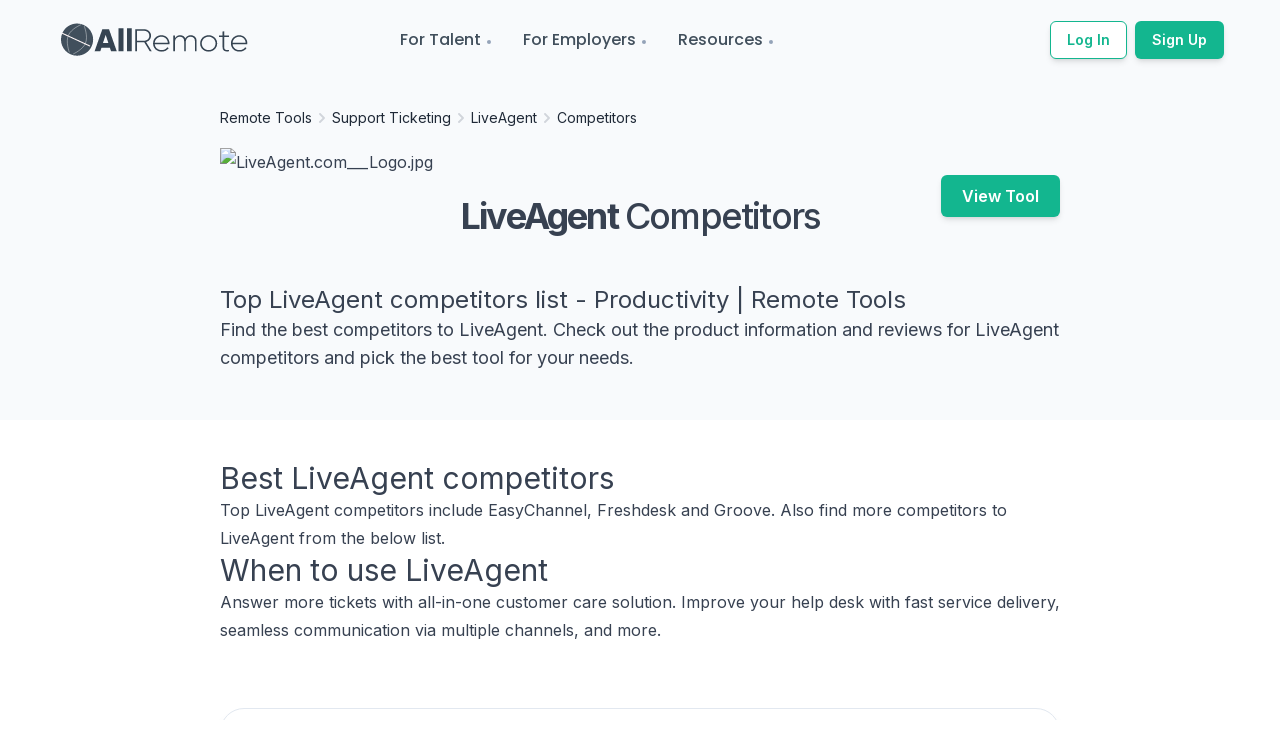

--- FILE ---
content_type: text/html; charset=utf-8
request_url: https://allremote.jobs/remote-tools/live-agent/competitors
body_size: 11521
content:
<!DOCTYPE html><html lang="en"><head><meta name="viewport" content="width=device-width"/><meta charSet="utf-8"/><meta name="twitter:site" content="AllRemote.jobs"/><meta name="twitter:creator" content="@allRemoteJobs"/><meta property="og:url" content="https://allremote.jobs/remote-tools/live-agent/competitors"/><meta property="og:site_name" content="AllRemote.jobs"/><link rel="canonical" href="https://allremote.jobs/remote-tools/live-agent/competitors"/><title>Top LiveAgent Competitors | AllRemote</title><meta name="robots" content="index,follow"/><meta name="description" content="A list of the top Bitbucket competitors where you can compare the top features and pricing to suit your needs."/><meta property="og:title" content="Top LiveAgent Competitors | AllRemote"/><meta property="og:description" content="A list of the top Bitbucket competitors where you can compare the top features and pricing to suit your needs."/><meta property="og:type" content="website"/><meta property="og:image" content="https://allremote-strapi.s3.ap-south-1.amazonaws.com/Live_Agent_com_Logo_9523d2c977.jpg"/><meta property="og:image:alt" content="Company Logo"/><meta property="og:image:width" content="800"/><meta property="og:image:height" content="600"/><meta name="next-head-count" content="17"/><link rel="preconnect" href="https://fonts.gstatic.com" crossorigin /><link rel="preload" href="/_next/static/css/bdba4834635cc70f.css" as="style"/><link rel="stylesheet" href="/_next/static/css/bdba4834635cc70f.css" data-n-g=""/><noscript data-n-css=""></noscript><script defer="" nomodule="" src="/_next/static/chunks/polyfills-5cd94c89d3acac5f.js"></script><script src="/_next/static/chunks/webpack-962b8ee5be686d28.js" defer=""></script><script src="/_next/static/chunks/framework-09f3afa64952aba4.js" defer=""></script><script src="/_next/static/chunks/main-6a3316d7f2ba6878.js" defer=""></script><script src="/_next/static/chunks/pages/_app-5f4fb585fda03a82.js" defer=""></script><script src="/_next/static/chunks/1214-78d6d757d0b0d13e.js" defer=""></script><script src="/_next/static/chunks/1664-8bb517190d54523e.js" defer=""></script><script src="/_next/static/chunks/6455-85f2bb55553f9391.js" defer=""></script><script src="/_next/static/chunks/9669-49abdba803541e70.js" defer=""></script><script src="/_next/static/chunks/6797-1615d44ac50bbdda.js" defer=""></script><script src="/_next/static/chunks/5675-4a51c10a0488d558.js" defer=""></script><script src="/_next/static/chunks/9332-528b0400af3f24a9.js" defer=""></script><script src="/_next/static/chunks/4270-b5d080aec58f0700.js" defer=""></script><script src="/_next/static/chunks/pages/remote-tools/%5B...slug%5D-61e340b7dc6efa4e.js" defer=""></script><script src="/_next/static/LtBWi3mzLWTUTQQggrDqO/_buildManifest.js" defer=""></script><script src="/_next/static/LtBWi3mzLWTUTQQggrDqO/_ssgManifest.js" defer=""></script><script src="/_next/static/LtBWi3mzLWTUTQQggrDqO/_middlewareManifest.js" defer=""></script><style data-href="https://fonts.googleapis.com/css2?family=Inter:wght@400;500;600;700;800&family=Montserrat:wght@400;500;600;700&family=Poppins:wght@400;500;600;700&display=auto">@font-face{font-family:'Inter';font-style:normal;font-weight:400;src:url(https://fonts.gstatic.com/s/inter/v18/UcCO3FwrK3iLTeHuS_nVMrMxCp50SjIw2boKoduKmMEVuLyfMZs.woff) format('woff')}@font-face{font-family:'Inter';font-style:normal;font-weight:500;src:url(https://fonts.gstatic.com/s/inter/v18/UcCO3FwrK3iLTeHuS_nVMrMxCp50SjIw2boKoduKmMEVuI6fMZs.woff) format('woff')}@font-face{font-family:'Inter';font-style:normal;font-weight:600;src:url(https://fonts.gstatic.com/s/inter/v18/UcCO3FwrK3iLTeHuS_nVMrMxCp50SjIw2boKoduKmMEVuGKYMZs.woff) format('woff')}@font-face{font-family:'Inter';font-style:normal;font-weight:700;src:url(https://fonts.gstatic.com/s/inter/v18/UcCO3FwrK3iLTeHuS_nVMrMxCp50SjIw2boKoduKmMEVuFuYMZs.woff) format('woff')}@font-face{font-family:'Inter';font-style:normal;font-weight:800;src:url(https://fonts.gstatic.com/s/inter/v18/UcCO3FwrK3iLTeHuS_nVMrMxCp50SjIw2boKoduKmMEVuDyYMZs.woff) format('woff')}@font-face{font-family:'Montserrat';font-style:normal;font-weight:400;src:url(https://fonts.gstatic.com/s/montserrat/v26/JTUHjIg1_i6t8kCHKm4532VJOt5-QNFgpCtr6Ew9.woff) format('woff')}@font-face{font-family:'Montserrat';font-style:normal;font-weight:500;src:url(https://fonts.gstatic.com/s/montserrat/v26/JTUHjIg1_i6t8kCHKm4532VJOt5-QNFgpCtZ6Ew9.woff) format('woff')}@font-face{font-family:'Montserrat';font-style:normal;font-weight:600;src:url(https://fonts.gstatic.com/s/montserrat/v26/JTUHjIg1_i6t8kCHKm4532VJOt5-QNFgpCu170w9.woff) format('woff')}@font-face{font-family:'Montserrat';font-style:normal;font-weight:700;src:url(https://fonts.gstatic.com/s/montserrat/v26/JTUHjIg1_i6t8kCHKm4532VJOt5-QNFgpCuM70w9.woff) format('woff')}@font-face{font-family:'Poppins';font-style:normal;font-weight:400;src:url(https://fonts.gstatic.com/s/poppins/v21/pxiEyp8kv8JHgFVrFJM.woff) format('woff')}@font-face{font-family:'Poppins';font-style:normal;font-weight:500;src:url(https://fonts.gstatic.com/s/poppins/v21/pxiByp8kv8JHgFVrLGT9V1g.woff) format('woff')}@font-face{font-family:'Poppins';font-style:normal;font-weight:600;src:url(https://fonts.gstatic.com/s/poppins/v21/pxiByp8kv8JHgFVrLEj6V1g.woff) format('woff')}@font-face{font-family:'Poppins';font-style:normal;font-weight:700;src:url(https://fonts.gstatic.com/s/poppins/v21/pxiByp8kv8JHgFVrLCz7V1g.woff) format('woff')}@font-face{font-family:'Inter';font-style:normal;font-weight:400;src:url(https://fonts.gstatic.com/s/inter/v18/UcC73FwrK3iLTeHuS_nVMrMxCp50SjIa2JL7W0Q5n-wU.woff2) format('woff2');unicode-range:U+0460-052F,U+1C80-1C88,U+20B4,U+2DE0-2DFF,U+A640-A69F,U+FE2E-FE2F}@font-face{font-family:'Inter';font-style:normal;font-weight:400;src:url(https://fonts.gstatic.com/s/inter/v18/UcC73FwrK3iLTeHuS_nVMrMxCp50SjIa0ZL7W0Q5n-wU.woff2) format('woff2');unicode-range:U+0301,U+0400-045F,U+0490-0491,U+04B0-04B1,U+2116}@font-face{font-family:'Inter';font-style:normal;font-weight:400;src:url(https://fonts.gstatic.com/s/inter/v18/UcC73FwrK3iLTeHuS_nVMrMxCp50SjIa2ZL7W0Q5n-wU.woff2) format('woff2');unicode-range:U+1F00-1FFF}@font-face{font-family:'Inter';font-style:normal;font-weight:400;src:url(https://fonts.gstatic.com/s/inter/v18/UcC73FwrK3iLTeHuS_nVMrMxCp50SjIa1pL7W0Q5n-wU.woff2) format('woff2');unicode-range:U+0370-0377,U+037A-037F,U+0384-038A,U+038C,U+038E-03A1,U+03A3-03FF}@font-face{font-family:'Inter';font-style:normal;font-weight:400;src:url(https://fonts.gstatic.com/s/inter/v18/UcC73FwrK3iLTeHuS_nVMrMxCp50SjIa2pL7W0Q5n-wU.woff2) format('woff2');unicode-range:U+0102-0103,U+0110-0111,U+0128-0129,U+0168-0169,U+01A0-01A1,U+01AF-01B0,U+0300-0301,U+0303-0304,U+0308-0309,U+0323,U+0329,U+1EA0-1EF9,U+20AB}@font-face{font-family:'Inter';font-style:normal;font-weight:400;src:url(https://fonts.gstatic.com/s/inter/v18/UcC73FwrK3iLTeHuS_nVMrMxCp50SjIa25L7W0Q5n-wU.woff2) format('woff2');unicode-range:U+0100-02AF,U+0304,U+0308,U+0329,U+1E00-1E9F,U+1EF2-1EFF,U+2020,U+20A0-20AB,U+20AD-20C0,U+2113,U+2C60-2C7F,U+A720-A7FF}@font-face{font-family:'Inter';font-style:normal;font-weight:400;src:url(https://fonts.gstatic.com/s/inter/v18/UcC73FwrK3iLTeHuS_nVMrMxCp50SjIa1ZL7W0Q5nw.woff2) format('woff2');unicode-range:U+0000-00FF,U+0131,U+0152-0153,U+02BB-02BC,U+02C6,U+02DA,U+02DC,U+0304,U+0308,U+0329,U+2000-206F,U+2074,U+20AC,U+2122,U+2191,U+2193,U+2212,U+2215,U+FEFF,U+FFFD}@font-face{font-family:'Inter';font-style:normal;font-weight:500;src:url(https://fonts.gstatic.com/s/inter/v18/UcC73FwrK3iLTeHuS_nVMrMxCp50SjIa2JL7W0Q5n-wU.woff2) format('woff2');unicode-range:U+0460-052F,U+1C80-1C88,U+20B4,U+2DE0-2DFF,U+A640-A69F,U+FE2E-FE2F}@font-face{font-family:'Inter';font-style:normal;font-weight:500;src:url(https://fonts.gstatic.com/s/inter/v18/UcC73FwrK3iLTeHuS_nVMrMxCp50SjIa0ZL7W0Q5n-wU.woff2) format('woff2');unicode-range:U+0301,U+0400-045F,U+0490-0491,U+04B0-04B1,U+2116}@font-face{font-family:'Inter';font-style:normal;font-weight:500;src:url(https://fonts.gstatic.com/s/inter/v18/UcC73FwrK3iLTeHuS_nVMrMxCp50SjIa2ZL7W0Q5n-wU.woff2) format('woff2');unicode-range:U+1F00-1FFF}@font-face{font-family:'Inter';font-style:normal;font-weight:500;src:url(https://fonts.gstatic.com/s/inter/v18/UcC73FwrK3iLTeHuS_nVMrMxCp50SjIa1pL7W0Q5n-wU.woff2) format('woff2');unicode-range:U+0370-0377,U+037A-037F,U+0384-038A,U+038C,U+038E-03A1,U+03A3-03FF}@font-face{font-family:'Inter';font-style:normal;font-weight:500;src:url(https://fonts.gstatic.com/s/inter/v18/UcC73FwrK3iLTeHuS_nVMrMxCp50SjIa2pL7W0Q5n-wU.woff2) format('woff2');unicode-range:U+0102-0103,U+0110-0111,U+0128-0129,U+0168-0169,U+01A0-01A1,U+01AF-01B0,U+0300-0301,U+0303-0304,U+0308-0309,U+0323,U+0329,U+1EA0-1EF9,U+20AB}@font-face{font-family:'Inter';font-style:normal;font-weight:500;src:url(https://fonts.gstatic.com/s/inter/v18/UcC73FwrK3iLTeHuS_nVMrMxCp50SjIa25L7W0Q5n-wU.woff2) format('woff2');unicode-range:U+0100-02AF,U+0304,U+0308,U+0329,U+1E00-1E9F,U+1EF2-1EFF,U+2020,U+20A0-20AB,U+20AD-20C0,U+2113,U+2C60-2C7F,U+A720-A7FF}@font-face{font-family:'Inter';font-style:normal;font-weight:500;src:url(https://fonts.gstatic.com/s/inter/v18/UcC73FwrK3iLTeHuS_nVMrMxCp50SjIa1ZL7W0Q5nw.woff2) format('woff2');unicode-range:U+0000-00FF,U+0131,U+0152-0153,U+02BB-02BC,U+02C6,U+02DA,U+02DC,U+0304,U+0308,U+0329,U+2000-206F,U+2074,U+20AC,U+2122,U+2191,U+2193,U+2212,U+2215,U+FEFF,U+FFFD}@font-face{font-family:'Inter';font-style:normal;font-weight:600;src:url(https://fonts.gstatic.com/s/inter/v18/UcC73FwrK3iLTeHuS_nVMrMxCp50SjIa2JL7W0Q5n-wU.woff2) format('woff2');unicode-range:U+0460-052F,U+1C80-1C88,U+20B4,U+2DE0-2DFF,U+A640-A69F,U+FE2E-FE2F}@font-face{font-family:'Inter';font-style:normal;font-weight:600;src:url(https://fonts.gstatic.com/s/inter/v18/UcC73FwrK3iLTeHuS_nVMrMxCp50SjIa0ZL7W0Q5n-wU.woff2) format('woff2');unicode-range:U+0301,U+0400-045F,U+0490-0491,U+04B0-04B1,U+2116}@font-face{font-family:'Inter';font-style:normal;font-weight:600;src:url(https://fonts.gstatic.com/s/inter/v18/UcC73FwrK3iLTeHuS_nVMrMxCp50SjIa2ZL7W0Q5n-wU.woff2) format('woff2');unicode-range:U+1F00-1FFF}@font-face{font-family:'Inter';font-style:normal;font-weight:600;src:url(https://fonts.gstatic.com/s/inter/v18/UcC73FwrK3iLTeHuS_nVMrMxCp50SjIa1pL7W0Q5n-wU.woff2) format('woff2');unicode-range:U+0370-0377,U+037A-037F,U+0384-038A,U+038C,U+038E-03A1,U+03A3-03FF}@font-face{font-family:'Inter';font-style:normal;font-weight:600;src:url(https://fonts.gstatic.com/s/inter/v18/UcC73FwrK3iLTeHuS_nVMrMxCp50SjIa2pL7W0Q5n-wU.woff2) format('woff2');unicode-range:U+0102-0103,U+0110-0111,U+0128-0129,U+0168-0169,U+01A0-01A1,U+01AF-01B0,U+0300-0301,U+0303-0304,U+0308-0309,U+0323,U+0329,U+1EA0-1EF9,U+20AB}@font-face{font-family:'Inter';font-style:normal;font-weight:600;src:url(https://fonts.gstatic.com/s/inter/v18/UcC73FwrK3iLTeHuS_nVMrMxCp50SjIa25L7W0Q5n-wU.woff2) format('woff2');unicode-range:U+0100-02AF,U+0304,U+0308,U+0329,U+1E00-1E9F,U+1EF2-1EFF,U+2020,U+20A0-20AB,U+20AD-20C0,U+2113,U+2C60-2C7F,U+A720-A7FF}@font-face{font-family:'Inter';font-style:normal;font-weight:600;src:url(https://fonts.gstatic.com/s/inter/v18/UcC73FwrK3iLTeHuS_nVMrMxCp50SjIa1ZL7W0Q5nw.woff2) format('woff2');unicode-range:U+0000-00FF,U+0131,U+0152-0153,U+02BB-02BC,U+02C6,U+02DA,U+02DC,U+0304,U+0308,U+0329,U+2000-206F,U+2074,U+20AC,U+2122,U+2191,U+2193,U+2212,U+2215,U+FEFF,U+FFFD}@font-face{font-family:'Inter';font-style:normal;font-weight:700;src:url(https://fonts.gstatic.com/s/inter/v18/UcC73FwrK3iLTeHuS_nVMrMxCp50SjIa2JL7W0Q5n-wU.woff2) format('woff2');unicode-range:U+0460-052F,U+1C80-1C88,U+20B4,U+2DE0-2DFF,U+A640-A69F,U+FE2E-FE2F}@font-face{font-family:'Inter';font-style:normal;font-weight:700;src:url(https://fonts.gstatic.com/s/inter/v18/UcC73FwrK3iLTeHuS_nVMrMxCp50SjIa0ZL7W0Q5n-wU.woff2) format('woff2');unicode-range:U+0301,U+0400-045F,U+0490-0491,U+04B0-04B1,U+2116}@font-face{font-family:'Inter';font-style:normal;font-weight:700;src:url(https://fonts.gstatic.com/s/inter/v18/UcC73FwrK3iLTeHuS_nVMrMxCp50SjIa2ZL7W0Q5n-wU.woff2) format('woff2');unicode-range:U+1F00-1FFF}@font-face{font-family:'Inter';font-style:normal;font-weight:700;src:url(https://fonts.gstatic.com/s/inter/v18/UcC73FwrK3iLTeHuS_nVMrMxCp50SjIa1pL7W0Q5n-wU.woff2) format('woff2');unicode-range:U+0370-0377,U+037A-037F,U+0384-038A,U+038C,U+038E-03A1,U+03A3-03FF}@font-face{font-family:'Inter';font-style:normal;font-weight:700;src:url(https://fonts.gstatic.com/s/inter/v18/UcC73FwrK3iLTeHuS_nVMrMxCp50SjIa2pL7W0Q5n-wU.woff2) format('woff2');unicode-range:U+0102-0103,U+0110-0111,U+0128-0129,U+0168-0169,U+01A0-01A1,U+01AF-01B0,U+0300-0301,U+0303-0304,U+0308-0309,U+0323,U+0329,U+1EA0-1EF9,U+20AB}@font-face{font-family:'Inter';font-style:normal;font-weight:700;src:url(https://fonts.gstatic.com/s/inter/v18/UcC73FwrK3iLTeHuS_nVMrMxCp50SjIa25L7W0Q5n-wU.woff2) format('woff2');unicode-range:U+0100-02AF,U+0304,U+0308,U+0329,U+1E00-1E9F,U+1EF2-1EFF,U+2020,U+20A0-20AB,U+20AD-20C0,U+2113,U+2C60-2C7F,U+A720-A7FF}@font-face{font-family:'Inter';font-style:normal;font-weight:700;src:url(https://fonts.gstatic.com/s/inter/v18/UcC73FwrK3iLTeHuS_nVMrMxCp50SjIa1ZL7W0Q5nw.woff2) format('woff2');unicode-range:U+0000-00FF,U+0131,U+0152-0153,U+02BB-02BC,U+02C6,U+02DA,U+02DC,U+0304,U+0308,U+0329,U+2000-206F,U+2074,U+20AC,U+2122,U+2191,U+2193,U+2212,U+2215,U+FEFF,U+FFFD}@font-face{font-family:'Inter';font-style:normal;font-weight:800;src:url(https://fonts.gstatic.com/s/inter/v18/UcC73FwrK3iLTeHuS_nVMrMxCp50SjIa2JL7W0Q5n-wU.woff2) format('woff2');unicode-range:U+0460-052F,U+1C80-1C88,U+20B4,U+2DE0-2DFF,U+A640-A69F,U+FE2E-FE2F}@font-face{font-family:'Inter';font-style:normal;font-weight:800;src:url(https://fonts.gstatic.com/s/inter/v18/UcC73FwrK3iLTeHuS_nVMrMxCp50SjIa0ZL7W0Q5n-wU.woff2) format('woff2');unicode-range:U+0301,U+0400-045F,U+0490-0491,U+04B0-04B1,U+2116}@font-face{font-family:'Inter';font-style:normal;font-weight:800;src:url(https://fonts.gstatic.com/s/inter/v18/UcC73FwrK3iLTeHuS_nVMrMxCp50SjIa2ZL7W0Q5n-wU.woff2) format('woff2');unicode-range:U+1F00-1FFF}@font-face{font-family:'Inter';font-style:normal;font-weight:800;src:url(https://fonts.gstatic.com/s/inter/v18/UcC73FwrK3iLTeHuS_nVMrMxCp50SjIa1pL7W0Q5n-wU.woff2) format('woff2');unicode-range:U+0370-0377,U+037A-037F,U+0384-038A,U+038C,U+038E-03A1,U+03A3-03FF}@font-face{font-family:'Inter';font-style:normal;font-weight:800;src:url(https://fonts.gstatic.com/s/inter/v18/UcC73FwrK3iLTeHuS_nVMrMxCp50SjIa2pL7W0Q5n-wU.woff2) format('woff2');unicode-range:U+0102-0103,U+0110-0111,U+0128-0129,U+0168-0169,U+01A0-01A1,U+01AF-01B0,U+0300-0301,U+0303-0304,U+0308-0309,U+0323,U+0329,U+1EA0-1EF9,U+20AB}@font-face{font-family:'Inter';font-style:normal;font-weight:800;src:url(https://fonts.gstatic.com/s/inter/v18/UcC73FwrK3iLTeHuS_nVMrMxCp50SjIa25L7W0Q5n-wU.woff2) format('woff2');unicode-range:U+0100-02AF,U+0304,U+0308,U+0329,U+1E00-1E9F,U+1EF2-1EFF,U+2020,U+20A0-20AB,U+20AD-20C0,U+2113,U+2C60-2C7F,U+A720-A7FF}@font-face{font-family:'Inter';font-style:normal;font-weight:800;src:url(https://fonts.gstatic.com/s/inter/v18/UcC73FwrK3iLTeHuS_nVMrMxCp50SjIa1ZL7W0Q5nw.woff2) format('woff2');unicode-range:U+0000-00FF,U+0131,U+0152-0153,U+02BB-02BC,U+02C6,U+02DA,U+02DC,U+0304,U+0308,U+0329,U+2000-206F,U+2074,U+20AC,U+2122,U+2191,U+2193,U+2212,U+2215,U+FEFF,U+FFFD}@font-face{font-family:'Montserrat';font-style:normal;font-weight:400;src:url(https://fonts.gstatic.com/s/montserrat/v26/JTUSjIg1_i6t8kCHKm459WRhyyTh89ZNpQ.woff2) format('woff2');unicode-range:U+0460-052F,U+1C80-1C88,U+20B4,U+2DE0-2DFF,U+A640-A69F,U+FE2E-FE2F}@font-face{font-family:'Montserrat';font-style:normal;font-weight:400;src:url(https://fonts.gstatic.com/s/montserrat/v26/JTUSjIg1_i6t8kCHKm459W1hyyTh89ZNpQ.woff2) format('woff2');unicode-range:U+0301,U+0400-045F,U+0490-0491,U+04B0-04B1,U+2116}@font-face{font-family:'Montserrat';font-style:normal;font-weight:400;src:url(https://fonts.gstatic.com/s/montserrat/v26/JTUSjIg1_i6t8kCHKm459WZhyyTh89ZNpQ.woff2) format('woff2');unicode-range:U+0102-0103,U+0110-0111,U+0128-0129,U+0168-0169,U+01A0-01A1,U+01AF-01B0,U+0300-0301,U+0303-0304,U+0308-0309,U+0323,U+0329,U+1EA0-1EF9,U+20AB}@font-face{font-family:'Montserrat';font-style:normal;font-weight:400;src:url(https://fonts.gstatic.com/s/montserrat/v26/JTUSjIg1_i6t8kCHKm459WdhyyTh89ZNpQ.woff2) format('woff2');unicode-range:U+0100-02AF,U+0304,U+0308,U+0329,U+1E00-1E9F,U+1EF2-1EFF,U+2020,U+20A0-20AB,U+20AD-20C0,U+2113,U+2C60-2C7F,U+A720-A7FF}@font-face{font-family:'Montserrat';font-style:normal;font-weight:400;src:url(https://fonts.gstatic.com/s/montserrat/v26/JTUSjIg1_i6t8kCHKm459WlhyyTh89Y.woff2) format('woff2');unicode-range:U+0000-00FF,U+0131,U+0152-0153,U+02BB-02BC,U+02C6,U+02DA,U+02DC,U+0304,U+0308,U+0329,U+2000-206F,U+2074,U+20AC,U+2122,U+2191,U+2193,U+2212,U+2215,U+FEFF,U+FFFD}@font-face{font-family:'Montserrat';font-style:normal;font-weight:500;src:url(https://fonts.gstatic.com/s/montserrat/v26/JTUSjIg1_i6t8kCHKm459WRhyyTh89ZNpQ.woff2) format('woff2');unicode-range:U+0460-052F,U+1C80-1C88,U+20B4,U+2DE0-2DFF,U+A640-A69F,U+FE2E-FE2F}@font-face{font-family:'Montserrat';font-style:normal;font-weight:500;src:url(https://fonts.gstatic.com/s/montserrat/v26/JTUSjIg1_i6t8kCHKm459W1hyyTh89ZNpQ.woff2) format('woff2');unicode-range:U+0301,U+0400-045F,U+0490-0491,U+04B0-04B1,U+2116}@font-face{font-family:'Montserrat';font-style:normal;font-weight:500;src:url(https://fonts.gstatic.com/s/montserrat/v26/JTUSjIg1_i6t8kCHKm459WZhyyTh89ZNpQ.woff2) format('woff2');unicode-range:U+0102-0103,U+0110-0111,U+0128-0129,U+0168-0169,U+01A0-01A1,U+01AF-01B0,U+0300-0301,U+0303-0304,U+0308-0309,U+0323,U+0329,U+1EA0-1EF9,U+20AB}@font-face{font-family:'Montserrat';font-style:normal;font-weight:500;src:url(https://fonts.gstatic.com/s/montserrat/v26/JTUSjIg1_i6t8kCHKm459WdhyyTh89ZNpQ.woff2) format('woff2');unicode-range:U+0100-02AF,U+0304,U+0308,U+0329,U+1E00-1E9F,U+1EF2-1EFF,U+2020,U+20A0-20AB,U+20AD-20C0,U+2113,U+2C60-2C7F,U+A720-A7FF}@font-face{font-family:'Montserrat';font-style:normal;font-weight:500;src:url(https://fonts.gstatic.com/s/montserrat/v26/JTUSjIg1_i6t8kCHKm459WlhyyTh89Y.woff2) format('woff2');unicode-range:U+0000-00FF,U+0131,U+0152-0153,U+02BB-02BC,U+02C6,U+02DA,U+02DC,U+0304,U+0308,U+0329,U+2000-206F,U+2074,U+20AC,U+2122,U+2191,U+2193,U+2212,U+2215,U+FEFF,U+FFFD}@font-face{font-family:'Montserrat';font-style:normal;font-weight:600;src:url(https://fonts.gstatic.com/s/montserrat/v26/JTUSjIg1_i6t8kCHKm459WRhyyTh89ZNpQ.woff2) format('woff2');unicode-range:U+0460-052F,U+1C80-1C88,U+20B4,U+2DE0-2DFF,U+A640-A69F,U+FE2E-FE2F}@font-face{font-family:'Montserrat';font-style:normal;font-weight:600;src:url(https://fonts.gstatic.com/s/montserrat/v26/JTUSjIg1_i6t8kCHKm459W1hyyTh89ZNpQ.woff2) format('woff2');unicode-range:U+0301,U+0400-045F,U+0490-0491,U+04B0-04B1,U+2116}@font-face{font-family:'Montserrat';font-style:normal;font-weight:600;src:url(https://fonts.gstatic.com/s/montserrat/v26/JTUSjIg1_i6t8kCHKm459WZhyyTh89ZNpQ.woff2) format('woff2');unicode-range:U+0102-0103,U+0110-0111,U+0128-0129,U+0168-0169,U+01A0-01A1,U+01AF-01B0,U+0300-0301,U+0303-0304,U+0308-0309,U+0323,U+0329,U+1EA0-1EF9,U+20AB}@font-face{font-family:'Montserrat';font-style:normal;font-weight:600;src:url(https://fonts.gstatic.com/s/montserrat/v26/JTUSjIg1_i6t8kCHKm459WdhyyTh89ZNpQ.woff2) format('woff2');unicode-range:U+0100-02AF,U+0304,U+0308,U+0329,U+1E00-1E9F,U+1EF2-1EFF,U+2020,U+20A0-20AB,U+20AD-20C0,U+2113,U+2C60-2C7F,U+A720-A7FF}@font-face{font-family:'Montserrat';font-style:normal;font-weight:600;src:url(https://fonts.gstatic.com/s/montserrat/v26/JTUSjIg1_i6t8kCHKm459WlhyyTh89Y.woff2) format('woff2');unicode-range:U+0000-00FF,U+0131,U+0152-0153,U+02BB-02BC,U+02C6,U+02DA,U+02DC,U+0304,U+0308,U+0329,U+2000-206F,U+2074,U+20AC,U+2122,U+2191,U+2193,U+2212,U+2215,U+FEFF,U+FFFD}@font-face{font-family:'Montserrat';font-style:normal;font-weight:700;src:url(https://fonts.gstatic.com/s/montserrat/v26/JTUSjIg1_i6t8kCHKm459WRhyyTh89ZNpQ.woff2) format('woff2');unicode-range:U+0460-052F,U+1C80-1C88,U+20B4,U+2DE0-2DFF,U+A640-A69F,U+FE2E-FE2F}@font-face{font-family:'Montserrat';font-style:normal;font-weight:700;src:url(https://fonts.gstatic.com/s/montserrat/v26/JTUSjIg1_i6t8kCHKm459W1hyyTh89ZNpQ.woff2) format('woff2');unicode-range:U+0301,U+0400-045F,U+0490-0491,U+04B0-04B1,U+2116}@font-face{font-family:'Montserrat';font-style:normal;font-weight:700;src:url(https://fonts.gstatic.com/s/montserrat/v26/JTUSjIg1_i6t8kCHKm459WZhyyTh89ZNpQ.woff2) format('woff2');unicode-range:U+0102-0103,U+0110-0111,U+0128-0129,U+0168-0169,U+01A0-01A1,U+01AF-01B0,U+0300-0301,U+0303-0304,U+0308-0309,U+0323,U+0329,U+1EA0-1EF9,U+20AB}@font-face{font-family:'Montserrat';font-style:normal;font-weight:700;src:url(https://fonts.gstatic.com/s/montserrat/v26/JTUSjIg1_i6t8kCHKm459WdhyyTh89ZNpQ.woff2) format('woff2');unicode-range:U+0100-02AF,U+0304,U+0308,U+0329,U+1E00-1E9F,U+1EF2-1EFF,U+2020,U+20A0-20AB,U+20AD-20C0,U+2113,U+2C60-2C7F,U+A720-A7FF}@font-face{font-family:'Montserrat';font-style:normal;font-weight:700;src:url(https://fonts.gstatic.com/s/montserrat/v26/JTUSjIg1_i6t8kCHKm459WlhyyTh89Y.woff2) format('woff2');unicode-range:U+0000-00FF,U+0131,U+0152-0153,U+02BB-02BC,U+02C6,U+02DA,U+02DC,U+0304,U+0308,U+0329,U+2000-206F,U+2074,U+20AC,U+2122,U+2191,U+2193,U+2212,U+2215,U+FEFF,U+FFFD}@font-face{font-family:'Poppins';font-style:normal;font-weight:400;src:url(https://fonts.gstatic.com/s/poppins/v21/pxiEyp8kv8JHgFVrJJnecnFHGPezSQ.woff2) format('woff2');unicode-range:U+0100-02AF,U+0304,U+0308,U+0329,U+1E00-1E9F,U+1EF2-1EFF,U+2020,U+20A0-20AB,U+20AD-20C0,U+2113,U+2C60-2C7F,U+A720-A7FF}@font-face{font-family:'Poppins';font-style:normal;font-weight:400;src:url(https://fonts.gstatic.com/s/poppins/v21/pxiEyp8kv8JHgFVrJJfecnFHGPc.woff2) format('woff2');unicode-range:U+0000-00FF,U+0131,U+0152-0153,U+02BB-02BC,U+02C6,U+02DA,U+02DC,U+0304,U+0308,U+0329,U+2000-206F,U+2074,U+20AC,U+2122,U+2191,U+2193,U+2212,U+2215,U+FEFF,U+FFFD}@font-face{font-family:'Poppins';font-style:normal;font-weight:500;src:url(https://fonts.gstatic.com/s/poppins/v21/pxiByp8kv8JHgFVrLGT9Z1JlFd2JQEl8qw.woff2) format('woff2');unicode-range:U+0100-02AF,U+0304,U+0308,U+0329,U+1E00-1E9F,U+1EF2-1EFF,U+2020,U+20A0-20AB,U+20AD-20C0,U+2113,U+2C60-2C7F,U+A720-A7FF}@font-face{font-family:'Poppins';font-style:normal;font-weight:500;src:url(https://fonts.gstatic.com/s/poppins/v21/pxiByp8kv8JHgFVrLGT9Z1xlFd2JQEk.woff2) format('woff2');unicode-range:U+0000-00FF,U+0131,U+0152-0153,U+02BB-02BC,U+02C6,U+02DA,U+02DC,U+0304,U+0308,U+0329,U+2000-206F,U+2074,U+20AC,U+2122,U+2191,U+2193,U+2212,U+2215,U+FEFF,U+FFFD}@font-face{font-family:'Poppins';font-style:normal;font-weight:600;src:url(https://fonts.gstatic.com/s/poppins/v21/pxiByp8kv8JHgFVrLEj6Z1JlFd2JQEl8qw.woff2) format('woff2');unicode-range:U+0100-02AF,U+0304,U+0308,U+0329,U+1E00-1E9F,U+1EF2-1EFF,U+2020,U+20A0-20AB,U+20AD-20C0,U+2113,U+2C60-2C7F,U+A720-A7FF}@font-face{font-family:'Poppins';font-style:normal;font-weight:600;src:url(https://fonts.gstatic.com/s/poppins/v21/pxiByp8kv8JHgFVrLEj6Z1xlFd2JQEk.woff2) format('woff2');unicode-range:U+0000-00FF,U+0131,U+0152-0153,U+02BB-02BC,U+02C6,U+02DA,U+02DC,U+0304,U+0308,U+0329,U+2000-206F,U+2074,U+20AC,U+2122,U+2191,U+2193,U+2212,U+2215,U+FEFF,U+FFFD}@font-face{font-family:'Poppins';font-style:normal;font-weight:700;src:url(https://fonts.gstatic.com/s/poppins/v21/pxiByp8kv8JHgFVrLCz7Z1JlFd2JQEl8qw.woff2) format('woff2');unicode-range:U+0100-02AF,U+0304,U+0308,U+0329,U+1E00-1E9F,U+1EF2-1EFF,U+2020,U+20A0-20AB,U+20AD-20C0,U+2113,U+2C60-2C7F,U+A720-A7FF}@font-face{font-family:'Poppins';font-style:normal;font-weight:700;src:url(https://fonts.gstatic.com/s/poppins/v21/pxiByp8kv8JHgFVrLCz7Z1xlFd2JQEk.woff2) format('woff2');unicode-range:U+0000-00FF,U+0131,U+0152-0153,U+02BB-02BC,U+02C6,U+02DA,U+02DC,U+0304,U+0308,U+0329,U+2000-206F,U+2074,U+20AC,U+2122,U+2191,U+2193,U+2212,U+2215,U+FEFF,U+FFFD}</style></head><body><div id="__next" data-reactroot=""> <div class="main font-body text-body"><header class="bg-transparent sticky-bar mt-4"><div class="bg-transparent container-custom"><nav class="flex items-center justify-between py-3 bg-transparent"><a class="text-4xl font-semibold leading-none" href="/"><img class="w-48 h-11 " src="/images/logo_black_sk.svg" alt="allRemoteJobs"/></a><ul class="hidden lg:flex lg:items-center lg:w-auto lg:space-x-8 font-heading "><li class="relative pt-4 pb-4 group has-child"><span class="font-medium cursor-pointer text-maintext-300 hover:text-primary-500 hover:border-b-primary-500">For Talent</span><ul class="drop-down-menu min-w-200"><li><a class="text-sm menu-sub-item text-maintext-500 hover:text-primary-500 hover:border-b-primary-500" href="/">How AllRemote works</a></li><li><a class="text-sm menu-sub-item text-maintext-500 hover:text-primary-500 hover:border-b-primary-500" href="/remote-jobs">Remote Jobs</a></li><li><a class="text-sm menu-sub-item text-maintext-500 hover:text-primary-500 hover:border-b-primary-500" href="/remote-companies">Remote Companies</a></li><li><a class="text-sm menu-sub-item text-maintext-500 hover:text-primary-500 hover:border-b-primary-500" href="/resume">Resume Builder</a></li><li><a class="text-sm menu-sub-item text-maintext-500 hover:text-primary-500 hover:border-b-primary-500" href="/referral">Referral Program</a></li><li><a class="text-sm menu-sub-item text-maintext-500 hover:text-primary-500 hover:border-b-primary-500" href="/hackathons">Job Hackathons</a></li><li><a class="text-sm menu-sub-item text-maintext-500 hover:text-primary-500 hover:border-b-primary-500" href="/get-vetted">Skill Assessments</a></li></ul></li><li class="relative pt-4 pb-4 group has-child"><span class="font-medium cursor-pointer text-maintext-300 hover:text-primary-500 hover:border-b-primary-500">For Employers</span><ul class="drop-down-menu min-w-200"><li><a class="text-sm menu-sub-item text-maintext-500 hover:text-primary-500 hover:border-b-primary-500" href="/hire-remote-talent">Hire from AllRemote</a></li><li><a class="menu-sub-item text-sm max-w-[200px] text-maintext-500 hover:text-primary-500 hover:border-b-primary-500" href="https://www.talpo.ai">Build and Manage team Remotely</a></li></ul></li><li class="relative pt-4 pb-4 group has-child"><span class="font-medium cursor-pointer text-maintext-300 hover:text-primary-500 hover:border-b-primary-500">Resources</span><ul class="drop-down-menu min-w-200"><li><a class="text-sm menu-sub-item text-maintext-500 hover:text-primary-500 hover:border-b-primary-500" href="/job-description">Job Descriptions</a></li><li><a class="text-sm menu-sub-item text-maintext-500 hover:text-primary-500 hover:border-b-primary-500" href="/remote-tools">Remote Tools</a></li><li><a class="text-sm menu-sub-item text-maintext-500 hover:text-primary-500 hover:border-b-primary-500" href="/blog">Blog</a></li><li><a class="text-sm menu-sub-item text-maintext-500 hover:text-primary-500 hover:border-b-primary-500" href="/hire-in">Remote Hiring Guide</a></li><li><a class="text-sm menu-sub-item text-maintext-500 hover:text-primary-500 hover:border-b-primary-500" href="/job-posting-sites">Sourcing Talent</a></li><li><a class="text-sm menu-sub-item text-maintext-500 hover:text-primary-500 hover:border-b-primary-500" href="/glossary"><div class="flex justify-between"><span>HR Glossaries</span><span class="flex-none px-2 py-1 text-xs font-semibold text-white rounded-full shadow-sm bg-primary-500 hover:bg-primary-500 focus-visible:outline focus-visible:outline-2 focus-visible:outline-offset-2 focus-visible:bg-primary-500">New</span></div></a></li></ul></li></ul><div class=" hidden lg:flex min-w-[300px] justify-end"><div class="flex justify-center items-center"><svg class="mr-2 w-7 h-7 text-gray-200 white:text-gray-700" aria-hidden="true" fill="currentColor" viewBox="0 0 20 20" xmlns="http://www.w3.org/2000/svg"><path fill-rule="evenodd" d="M18 10a8 8 0 11-16 0 8 8 0 0116 0zm-6-3a2 2 0 11-4 0 2 2 0 014 0zm-2 4a5 5 0 00-4.546 2.916A5.986 5.986 0 0010 16a5.986 5.986 0 004.546-2.084A5 5 0 0010 11z" clip-rule="evenodd"></path></svg><div class="w-20 h-2.5 bg-gray-200 rounded-full white:bg-gray-700 mr-3"></div></div></div><div class="lg:hidden"><button aria-label="Menu button" class="flex items-center px-3 py-2 navbar-burger text-primary-500 hover:bg-primary-50 "><svg xmlns="http://www.w3.org/2000/svg" class="h-6 w-6" fill="none" viewBox="0 0 24 24" stroke="currentColor" stroke-width="2"><path stroke-linecap="round" stroke-linejoin="round" d="M4 6h16M4 12h16M4 18h16"></path></svg></button></div></nav></div></header><div class="hidden navbar-menu relative z-50 transition duration-300"><div class="fixed inset-0 opacity-25 navbar-backdrop bg-blueGray-800"></div><nav class="fixed top-0 bottom-0 left-0 flex flex-col w-5/6 max-w-sm px-6 py-6 overflow-y-auto transition duration-300 bg-white border-r"><div class="flex items-center mb-8"><a class="mr-auto text-3xl font-semibold leading-none" href="/remote-tools/live-agent/competitors#"><img class="h-10" src="/images/logo_black_sk.svg " alt="allremote-logo"/></a><button class="navbar-close"><svg class="w-6 h-6 cursor-pointer text-primary-500 hover:text-primary-600" xmlns="http://www.w3.org/2000/svg" fill="none" viewbox="0 0 24 24" stroke="currentColor"><path stroke-linecap="round" stroke-linejoin="round" stroke-width="2" d="M6 18L18 6M6 6l12 12"></path></svg></button></div><div><ul class=""><li class="mb-1 menu-item-has-children rounded-xl"><a class="p-4 flex flex-row justify-between items-center text-sm  hover:bg-primary-50 hover:text-primary-500 rounded-xl false"><span class="">For Talent</span><span class="menu-expandx"><svg xmlns="http://www.w3.org/2000/svg" class="h-5 w-5" viewBox="0 0 20 20" fill="currentColor"><path fill-rule="evenodd" d="M5.293 7.293a1 1 0 011.414 0L10 10.586l3.293-3.293a1 1 0 111.414 1.414l-4 4a1 1 0 01-1.414 0l-4-4a1 1 0 010-1.414z" clip-rule="evenodd"></path></svg></span></a><ul class="hidden"><li><a class="block p-3 text-sm hover:bg-primary-50 hover:text-primary-500 rounded-xl" href="/">How AllRemote works</a></li><li><a class="block p-3 text-sm hover:bg-primary-50 hover:text-primary-500 rounded-xl" href="/remote-jobs">Remote Jobs</a></li><li><a class="block p-3 text-sm hover:bg-primary-50 hover:text-primary-500 rounded-xl" href="/remote-companies">Remote Companies</a></li><li><a class="block p-3 text-sm hover:bg-primary-50 hover:text-primary-500 rounded-xl" href="/resume">Resume Builder</a></li><li><a class="block p-3 text-sm hover:bg-primary-50 hover:text-primary-500 rounded-xl" href="/referral">Referral Program</a></li><li><a class="block p-3 text-sm hover:bg-primary-50 hover:text-primary-500 rounded-xl" href="/hackathons">Job Hackathons</a></li><li><a class="block p-3 text-sm hover:bg-primary-50 hover:text-primary-500 rounded-xl" href="/get-vetted">Skill Assessments</a></li></ul></li></ul><ul class=""><li class="mb-1 menu-item-has-children rounded-xl"><a class="p-4 flex flex-row justify-between items-center text-sm  hover:bg-primary-50 hover:text-primary-500 rounded-xl false"><span class="">For Employers</span><span class="menu-expandx"><svg xmlns="http://www.w3.org/2000/svg" class="h-5 w-5" viewBox="0 0 20 20" fill="currentColor"><path fill-rule="evenodd" d="M5.293 7.293a1 1 0 011.414 0L10 10.586l3.293-3.293a1 1 0 111.414 1.414l-4 4a1 1 0 01-1.414 0l-4-4a1 1 0 010-1.414z" clip-rule="evenodd"></path></svg></span></a><ul class="hidden"><li><a class="block p-3 text-sm hover:bg-primary-50 hover:text-primary-500 rounded-xl" href="/hire-remote-talent">Hire from AllRemote</a></li><li><a class="block p-3 text-sm hover:bg-primary-50 hover:text-primary-500 rounded-xl" href="https://www.talpo.ai">Build and Manage team Remotely</a></li></ul></li></ul><ul class=""><li class="mb-1 menu-item-has-children rounded-xl"><a class="p-4 flex flex-row justify-between items-center text-sm  hover:bg-primary-50 hover:text-primary-500 rounded-xl false"><span class="">Resources</span><span class="menu-expandx"><svg xmlns="http://www.w3.org/2000/svg" class="h-5 w-5" viewBox="0 0 20 20" fill="currentColor"><path fill-rule="evenodd" d="M5.293 7.293a1 1 0 011.414 0L10 10.586l3.293-3.293a1 1 0 111.414 1.414l-4 4a1 1 0 01-1.414 0l-4-4a1 1 0 010-1.414z" clip-rule="evenodd"></path></svg></span></a><ul class="hidden"><li><a class="block p-3 text-sm hover:bg-primary-50 hover:text-primary-500 rounded-xl" href="/job-description">Job Descriptions</a></li><li><a class="block p-3 text-sm hover:bg-primary-50 hover:text-primary-500 rounded-xl" href="/remote-tools">Remote Tools</a></li><li><a class="block p-3 text-sm hover:bg-primary-50 hover:text-primary-500 rounded-xl" href="/blog">Blog</a></li><li><a class="block p-3 text-sm hover:bg-primary-50 hover:text-primary-500 rounded-xl" href="/hire-in">Remote Hiring Guide</a></li><li><a class="block p-3 text-sm hover:bg-primary-50 hover:text-primary-500 rounded-xl" href="/job-posting-sites">Sourcing Talent</a></li><li><a class="block p-3 text-sm hover:bg-primary-50 hover:text-primary-500 rounded-xl" href="/glossary"><div class="flex justify-between"><span>HR Glossaries</span><span class="flex-none px-2 py-1 text-xs font-semibold text-white rounded-full shadow-sm bg-primary-500 hover:bg-primary-500 focus-visible:outline focus-visible:outline-2 focus-visible:outline-offset-2 focus-visible:bg-primary-500">New</span></div></a></li></ul></li></ul><div class="pt-6 mt-4 border-t "><a class="w-full py-4 text-center btn-primary hover-up-2" href="https://auth.allremote.jobs/allremote?redirect_url=https://allremote.jobs">Sign Up</a><a class="w-full py-4 mt-2 text-center btn-accent hover-up-2" href="https://auth.allremote.jobs/allremote?redirect_url=https://allremote.jobs">Log In</a></div></div><div class="mt-auto"><a class="inline-block px-1" href="https://www.facebook.com/All-Remote-Jobs-100122002431005"><img loading="lazy" src="/assets/imgs/icons/facebook-blue.svg" alt="allremote-logo"/></a><a class="inline-block px-1" href="https://www.linkedin.com/company/allremotejobs"><img loading="lazy" src="/assets/imgs/icons/linkedin.svg" alt="allremote-logo"/></a><a class="inline-block px-1" href="https://twitter.com/AllRemote_jobs"><img loading="lazy" src="/assets/imgs/icons/twitter-blue.svg" alt="allremote-logo"/></a><a class="inline-block px-1" href="https://www.instagram.com/allremote.jobs/"><img loading="lazy" src="/assets/imgs/icons/instagram-blue.svg" alt="allremote-logo"/></a></div></nav></div><div class="-mt-20 bg-slate-50"><div class="flex justify-center w-full pb-5 pt-20 mx-auto list-container"><div class="prose max-w-4xl px-3 sm:px-7 prose-headings:text-maintext-500 prose-p:text-maintext-300 py-7 prose-a:no-underline"><div id="bread-crumb" class="flex flex-row items-center justify-start "><span class="flex flex-wrap text-xs text-gray-500 md:text-sm "><span class="inline-flex items-center"><a href="/remote-tools" class="text-gray-800 hover:text-primary-500">Remote Tools</a><svg fill="currentColor" viewBox="0 0 20 20" class="w-auto h-5 text-gray-300"><path fill-rule="evenodd" d="M7.293 14.707a1 1 0 010-1.414L10.586 10 7.293 6.707a1 1 0 011.414-1.414l4 4a1 1 0 010 1.414l-4 4a1 1 0 01-1.414 0z" clip-rule="evenodd"></path></svg></span><span class="inline-flex items-center"><a href="/remote-tools/category/support-ticketing" class="text-gray-800 hover:text-primary-500">Support Ticketing</a><svg fill="currentColor" viewBox="0 0 20 20" class="w-auto h-5 text-gray-300"><path fill-rule="evenodd" d="M7.293 14.707a1 1 0 010-1.414L10.586 10 7.293 6.707a1 1 0 011.414-1.414l4 4a1 1 0 010 1.414l-4 4a1 1 0 01-1.414 0z" clip-rule="evenodd"></path></svg></span><span class="inline-flex items-center"><a href="/remote-tools/live-agent/product" class="text-gray-800 hover:text-primary-500">LiveAgent</a><svg fill="currentColor" viewBox="0 0 20 20" class="w-auto h-5 text-gray-300"><path fill-rule="evenodd" d="M7.293 14.707a1 1 0 010-1.414L10.586 10 7.293 6.707a1 1 0 011.414-1.414l4 4a1 1 0 010 1.414l-4 4a1 1 0 01-1.414 0z" clip-rule="evenodd"></path></svg></span><span class="inline-flex items-center"><a href="#" class="text-gray-800 hover:text-primary-500">Competitors</a></span></span></div><div class="flex flex-col justify-between mt-5 md:mb-10 mb-16 sm:flex-row sm:items-center"><div class="flex flex-col sm:flex-row sm:items-center"><div class="relative "><img class="h-24 sm:min-w-[96px] mr-5 col-span-1 my-auto rounded-md" src="https://allremote-strapi.s3.ap-south-1.amazonaws.com/Live_Agent_com_Logo_9523d2c977.jpg" alt="LiveAgent.com___Logo.jpg"/></div><h1 class="mt-5 text-3xl md:text-4xl font-bold tracking-tighter sm:ml-2 sm:mt-10 ">LiveAgent<!-- --> <span class="font-medium "> Competitors</span></h1></div><button class=" btn-primary text-base px-5 py-2 text-white rounded-md ">View Tool</button></div><h2 class="text-2xl "> <!-- -->Top <!-- -->LiveAgent<!-- --> competitors list - Productivity | Remote Tools<!-- --> </h2><p class="text-lg ">Find the best competitors to <!-- -->LiveAgent<!-- -->. Check out the product information and reviews for <!-- -->LiveAgent<!-- --> competitors and pick the best tool for your needs.</p></div></div></div><div class=" w-full "><div class="max-w-4xl pb-10 mx-auto prose pt-10 px-3 sm:px-7 prose-headings:text-maintext-500 prose-p:text-maintext-300 "><h2 class="text-2xl md:text-3xl"> <!-- -->Best <!-- -->LiveAgent<!-- --> competitors</h2><p>Top <!-- -->LiveAgent<!-- --> competitors include<!-- --> <span><a class=" hover:text-primary-500" href="/remote-tools/easy-channel/product">EasyChannel</a>,<!-- --> <a class=" hover:text-primary-500" href="/remote-tools/freshdesk/product">Freshdesk</a> <!-- -->and<!-- --> <a class=" hover:text-primary-500" href="/remote-tools/groove/product">Groove</a>.</span> <!-- -->Also find more competitors to <!-- -->LiveAgent<!-- --> from the below list.</p><h2 class="text-2xl md:text-3xl "> When to use <!-- -->LiveAgent</h2><p><p>Answer more tickets with all-in-one customer care solution. Improve your help desk with fast service delivery, seamless communication via multiple channels, and more.</p></p><div class="my-16 prose-a:no-underline "><a href="/remote-tools/easy-channel/product"><div class="flex flex-col items-start w-full px-5 py-8 mt-10 mb-0 bg-white border shadow-lg sm:px-10 border-slate-200 rounded-3xl hover:bg-gray-50 hover-up-5"><div class="px-4 py-1 text-gray-100 bg-gray-800 rounded-2xl font-extralight font-base"> <!-- -->Competitor #<!-- -->1</div><span class="gap-1 not-prose w-full"><div class="flex flex-row justify-between py-9"><div class="flex flex-row"><div class="flex flex-col sm:flex-row "><img class="max-h-32 w-32 max-w-[128px] sm:max-h-28 sm:min-w-[118px] mr-5 col-span-1 my-auto" src="https://allremote-strapi.s3.ap-south-1.amazonaws.com/EC_LOGO_8400da9be9.jpg" alt="EC-LOGO.jpg"/><div class="flex flex-col justify-between mt-6 sm:mt-0"><span class="text-4xl font-bold mb-2 text-maintext-500">EasyChannel</span><div class=" flex flex-wrap gap-1 mb-2"><div class=" px-3 py-1 m-0 mt-3 text-sm font-medium text-emerald-700 bg-primary-100 border rounded-lg border-slate-200"> <!-- -->Competitive pricing</div><div class=" px-3 py-1 m-0 mt-3 text-sm font-medium text-emerald-700 bg-primary-100 border rounded-lg border-slate-200"> <!-- -->Easy-to-use</div><div class=" px-3 py-1 m-0 mt-3 text-sm font-medium text-emerald-700 bg-primary-100 border rounded-lg border-slate-200"> <!-- -->Productivity</div><div class=" px-3 py-1 m-0 mt-3 text-sm font-medium text-emerald-700 bg-primary-100 border rounded-lg border-slate-200"> <!-- -->Simple UI</div></div></div></div></div><div class="flex flex-col items-start gap-2 sm:flex-row-reverse plca justify-right "><a class="min-w-[30px]" href="https://twitter.com/EasyChannel_com"><span style="box-sizing:border-box;display:inline-block;overflow:hidden;width:initial;height:initial;background:none;opacity:1;border:0;margin:0;padding:0;position:relative;max-width:100%"><span style="box-sizing:border-box;display:block;width:initial;height:initial;background:none;opacity:1;border:0;margin:0;padding:0;max-width:100%"><img style="display:block;max-width:100%;width:initial;height:initial;background:none;opacity:1;border:0;margin:0;padding:0" alt="" aria-hidden="true" src="data:image/svg+xml,%3csvg%20xmlns=%27http://www.w3.org/2000/svg%27%20version=%271.1%27%20width=%2730%27%20height=%2730%27/%3e"/></span><img src="[data-uri]" decoding="async" data-nimg="intrinsic" style="position:absolute;top:0;left:0;bottom:0;right:0;box-sizing:border-box;padding:0;border:none;margin:auto;display:block;width:0;height:0;min-width:100%;max-width:100%;min-height:100%;max-height:100%"/><noscript><img srcSet="/_next/static/media/twitter.f1944eaa.svg 1x, /_next/static/media/twitter.f1944eaa.svg 2x" src="/_next/static/media/twitter.f1944eaa.svg" decoding="async" data-nimg="intrinsic" style="position:absolute;top:0;left:0;bottom:0;right:0;box-sizing:border-box;padding:0;border:none;margin:auto;display:block;width:0;height:0;min-width:100%;max-width:100%;min-height:100%;max-height:100%" loading="lazy"/></noscript></span></a><a class="min-w-[30px]" href="https://www.linkedin.com/company/easychannel"><span style="box-sizing:border-box;display:inline-block;overflow:hidden;width:initial;height:initial;background:none;opacity:1;border:0;margin:0;padding:0;position:relative;max-width:100%"><span style="box-sizing:border-box;display:block;width:initial;height:initial;background:none;opacity:1;border:0;margin:0;padding:0;max-width:100%"><img style="display:block;max-width:100%;width:initial;height:initial;background:none;opacity:1;border:0;margin:0;padding:0" alt="" aria-hidden="true" src="data:image/svg+xml,%3csvg%20xmlns=%27http://www.w3.org/2000/svg%27%20version=%271.1%27%20width=%2730%27%20height=%2730%27/%3e"/></span><img src="[data-uri]" decoding="async" data-nimg="intrinsic" style="position:absolute;top:0;left:0;bottom:0;right:0;box-sizing:border-box;padding:0;border:none;margin:auto;display:block;width:0;height:0;min-width:100%;max-width:100%;min-height:100%;max-height:100%"/><noscript><img srcSet="/_next/static/media/linkedin.613bee57.svg 1x, /_next/static/media/linkedin.613bee57.svg 2x" src="/_next/static/media/linkedin.613bee57.svg" decoding="async" data-nimg="intrinsic" style="position:absolute;top:0;left:0;bottom:0;right:0;box-sizing:border-box;padding:0;border:none;margin:auto;display:block;width:0;height:0;min-width:100%;max-width:100%;min-height:100%;max-height:100%" loading="lazy"/></noscript></span></a><a class="min-w-[30px]" href="https://www.facebook.com/EasyChannel-106684734996578"><span style="box-sizing:border-box;display:inline-block;overflow:hidden;width:initial;height:initial;background:none;opacity:1;border:0;margin:0;padding:0;position:relative;max-width:100%"><span style="box-sizing:border-box;display:block;width:initial;height:initial;background:none;opacity:1;border:0;margin:0;padding:0;max-width:100%"><img style="display:block;max-width:100%;width:initial;height:initial;background:none;opacity:1;border:0;margin:0;padding:0" alt="" aria-hidden="true" src="data:image/svg+xml,%3csvg%20xmlns=%27http://www.w3.org/2000/svg%27%20version=%271.1%27%20width=%2730%27%20height=%2730%27/%3e"/></span><img src="[data-uri]" decoding="async" data-nimg="intrinsic" style="position:absolute;top:0;left:0;bottom:0;right:0;box-sizing:border-box;padding:0;border:none;margin:auto;display:block;width:0;height:0;min-width:100%;max-width:100%;min-height:100%;max-height:100%"/><noscript><img srcSet="/_next/static/media/facebook.b888dd38.svg 1x, /_next/static/media/facebook.b888dd38.svg 2x" src="/_next/static/media/facebook.b888dd38.svg" decoding="async" data-nimg="intrinsic" style="position:absolute;top:0;left:0;bottom:0;right:0;box-sizing:border-box;padding:0;border:none;margin:auto;display:block;width:0;height:0;min-width:100%;max-width:100%;min-height:100%;max-height:100%" loading="lazy"/></noscript></span></a></div></div></span><p><p>EasyChannel is a multichannel eCommerce platform that allows businesses to sell their products online through multiple channels, including their website, online marketplaces, and social media.</p></p><div id="related-links" class=" not-prose flex flex-wrap "><a class="btn-accent flex items-center py-3 text-sm mb-2 mr-3" href="/remote-tools/easy-channel/alternatives">Alternatives for <!-- -->EasyChannel<svg class="h-2 w-2 ml-1" viewBox="0 0 12 12" fill="none" xmlns="http://www.w3.org/2000/svg"><path d="M11 1L1 11" stroke="currentColor" stroke-width="2" stroke-linecap="round" stroke-linejoin="round"></path><path d="M2.6665 0.999919H10.9998V9.33325" stroke="currentColor" stroke-width="2" stroke-linecap="round" stroke-linejoin="round"></path></svg></a><a class="btn-accent py-3 text-sm flex items-center mb-2" href="/remote-tools/easy-channel/competitors">EasyChannel<!-- -->&#x27;s Competitors<svg class="h-2 w-2 ml-1" viewBox="0 0 12 12" fill="none" xmlns="http://www.w3.org/2000/svg"><path d="M11 1L1 11" stroke="currentColor" stroke-width="2" stroke-linecap="round" stroke-linejoin="round"></path><path d="M2.6665 0.999919H10.9998V9.33325" stroke="currentColor" stroke-width="2" stroke-linecap="round" stroke-linejoin="round"></path></svg></a></div></div></a><a href="/remote-tools/freshdesk/product"><div class="flex flex-col items-start w-full px-5 py-8 mt-10 mb-0 bg-white border shadow-lg sm:px-10 border-slate-200 rounded-3xl hover:bg-gray-50 hover-up-5"><div class="px-4 py-1 text-gray-100 bg-gray-800 rounded-2xl font-extralight font-base"> <!-- -->Competitor #<!-- -->2</div><span class="gap-1 not-prose w-full"><div class="flex flex-row justify-between py-9"><div class="flex flex-row"><div class="flex flex-col sm:flex-row "><img class="max-h-32 w-32 max-w-[128px] sm:max-h-28 sm:min-w-[118px] mr-5 col-span-1 my-auto" src="https://allremote-strapi.s3.ap-south-1.amazonaws.com/1631192411529_50365dcdc7.jpg" alt="1631192411529.jpg"/><div class="flex flex-col justify-between mt-6 sm:mt-0"><span class="text-4xl font-bold mb-2 text-maintext-500">Freshdesk</span><div class=" flex flex-wrap gap-1 mb-2"><div class=" px-3 py-1 m-0 mt-3 text-sm font-medium text-emerald-700 bg-primary-100 border rounded-lg border-slate-200"> <!-- -->Competitive pricing</div><div class=" px-3 py-1 m-0 mt-3 text-sm font-medium text-emerald-700 bg-primary-100 border rounded-lg border-slate-200"> <!-- -->Easy-to-use</div><div class=" px-3 py-1 m-0 mt-3 text-sm font-medium text-emerald-700 bg-primary-100 border rounded-lg border-slate-200"> <!-- -->Communication</div><div class=" px-3 py-1 m-0 mt-3 text-sm font-medium text-emerald-700 bg-primary-100 border rounded-lg border-slate-200"> <!-- -->Feature-rich</div></div></div></div></div><div class="flex flex-col items-start gap-2 sm:flex-row-reverse plca justify-right "><a class="min-w-[30px]" href="https://twitter.com/freshdesk"><span style="box-sizing:border-box;display:inline-block;overflow:hidden;width:initial;height:initial;background:none;opacity:1;border:0;margin:0;padding:0;position:relative;max-width:100%"><span style="box-sizing:border-box;display:block;width:initial;height:initial;background:none;opacity:1;border:0;margin:0;padding:0;max-width:100%"><img style="display:block;max-width:100%;width:initial;height:initial;background:none;opacity:1;border:0;margin:0;padding:0" alt="" aria-hidden="true" src="data:image/svg+xml,%3csvg%20xmlns=%27http://www.w3.org/2000/svg%27%20version=%271.1%27%20width=%2730%27%20height=%2730%27/%3e"/></span><img src="[data-uri]" decoding="async" data-nimg="intrinsic" style="position:absolute;top:0;left:0;bottom:0;right:0;box-sizing:border-box;padding:0;border:none;margin:auto;display:block;width:0;height:0;min-width:100%;max-width:100%;min-height:100%;max-height:100%"/><noscript><img srcSet="/_next/static/media/twitter.f1944eaa.svg 1x, /_next/static/media/twitter.f1944eaa.svg 2x" src="/_next/static/media/twitter.f1944eaa.svg" decoding="async" data-nimg="intrinsic" style="position:absolute;top:0;left:0;bottom:0;right:0;box-sizing:border-box;padding:0;border:none;margin:auto;display:block;width:0;height:0;min-width:100%;max-width:100%;min-height:100%;max-height:100%" loading="lazy"/></noscript></span></a><a class="min-w-[30px]" href="https://www.linkedin.com/showcase/freshdesk/"><span style="box-sizing:border-box;display:inline-block;overflow:hidden;width:initial;height:initial;background:none;opacity:1;border:0;margin:0;padding:0;position:relative;max-width:100%"><span style="box-sizing:border-box;display:block;width:initial;height:initial;background:none;opacity:1;border:0;margin:0;padding:0;max-width:100%"><img style="display:block;max-width:100%;width:initial;height:initial;background:none;opacity:1;border:0;margin:0;padding:0" alt="" aria-hidden="true" src="data:image/svg+xml,%3csvg%20xmlns=%27http://www.w3.org/2000/svg%27%20version=%271.1%27%20width=%2730%27%20height=%2730%27/%3e"/></span><img src="[data-uri]" decoding="async" data-nimg="intrinsic" style="position:absolute;top:0;left:0;bottom:0;right:0;box-sizing:border-box;padding:0;border:none;margin:auto;display:block;width:0;height:0;min-width:100%;max-width:100%;min-height:100%;max-height:100%"/><noscript><img srcSet="/_next/static/media/linkedin.613bee57.svg 1x, /_next/static/media/linkedin.613bee57.svg 2x" src="/_next/static/media/linkedin.613bee57.svg" decoding="async" data-nimg="intrinsic" style="position:absolute;top:0;left:0;bottom:0;right:0;box-sizing:border-box;padding:0;border:none;margin:auto;display:block;width:0;height:0;min-width:100%;max-width:100%;min-height:100%;max-height:100%" loading="lazy"/></noscript></span></a><a class="min-w-[30px]" href="https://www.facebook.com/freshdesk/"><span style="box-sizing:border-box;display:inline-block;overflow:hidden;width:initial;height:initial;background:none;opacity:1;border:0;margin:0;padding:0;position:relative;max-width:100%"><span style="box-sizing:border-box;display:block;width:initial;height:initial;background:none;opacity:1;border:0;margin:0;padding:0;max-width:100%"><img style="display:block;max-width:100%;width:initial;height:initial;background:none;opacity:1;border:0;margin:0;padding:0" alt="" aria-hidden="true" src="data:image/svg+xml,%3csvg%20xmlns=%27http://www.w3.org/2000/svg%27%20version=%271.1%27%20width=%2730%27%20height=%2730%27/%3e"/></span><img src="[data-uri]" decoding="async" data-nimg="intrinsic" style="position:absolute;top:0;left:0;bottom:0;right:0;box-sizing:border-box;padding:0;border:none;margin:auto;display:block;width:0;height:0;min-width:100%;max-width:100%;min-height:100%;max-height:100%"/><noscript><img srcSet="/_next/static/media/facebook.b888dd38.svg 1x, /_next/static/media/facebook.b888dd38.svg 2x" src="/_next/static/media/facebook.b888dd38.svg" decoding="async" data-nimg="intrinsic" style="position:absolute;top:0;left:0;bottom:0;right:0;box-sizing:border-box;padding:0;border:none;margin:auto;display:block;width:0;height:0;min-width:100%;max-width:100%;min-height:100%;max-height:100%" loading="lazy"/></noscript></span></a></div></div></span><p><p>Freshdesk is an intuitive customer support software that empowers your support teams to deliver timely and consistent support at any scale.</p></p><div id="related-links" class=" not-prose flex flex-wrap "><a class="btn-accent flex items-center py-3 text-sm mb-2 mr-3" href="/remote-tools/freshdesk/alternatives">Alternatives for <!-- -->Freshdesk<svg class="h-2 w-2 ml-1" viewBox="0 0 12 12" fill="none" xmlns="http://www.w3.org/2000/svg"><path d="M11 1L1 11" stroke="currentColor" stroke-width="2" stroke-linecap="round" stroke-linejoin="round"></path><path d="M2.6665 0.999919H10.9998V9.33325" stroke="currentColor" stroke-width="2" stroke-linecap="round" stroke-linejoin="round"></path></svg></a><a class="btn-accent py-3 text-sm flex items-center mb-2" href="/remote-tools/freshdesk/competitors">Freshdesk<!-- -->&#x27;s Competitors<svg class="h-2 w-2 ml-1" viewBox="0 0 12 12" fill="none" xmlns="http://www.w3.org/2000/svg"><path d="M11 1L1 11" stroke="currentColor" stroke-width="2" stroke-linecap="round" stroke-linejoin="round"></path><path d="M2.6665 0.999919H10.9998V9.33325" stroke="currentColor" stroke-width="2" stroke-linecap="round" stroke-linejoin="round"></path></svg></a></div></div></a><a href="/remote-tools/groove/product"><div class="flex flex-col items-start w-full px-5 py-8 mt-10 mb-0 bg-white border shadow-lg sm:px-10 border-slate-200 rounded-3xl hover:bg-gray-50 hover-up-5"><div class="px-4 py-1 text-gray-100 bg-gray-800 rounded-2xl font-extralight font-base"> <!-- -->Competitor #<!-- -->3</div><span class="gap-1 not-prose w-full"><div class="flex flex-row justify-between py-9"><div class="flex flex-row"><div class="flex flex-col sm:flex-row "><img class="max-h-32 w-32 max-w-[128px] sm:max-h-28 sm:min-w-[118px] mr-5 col-span-1 my-auto" src="https://allremote-strapi.s3.ap-south-1.amazonaws.com/Groove_G_0_LARGE_79e8379ed1.png" alt="Groove_G#0 LARGE.png"/><div class="flex flex-col justify-between mt-6 sm:mt-0"><span class="text-4xl font-bold mb-2 text-maintext-500">Groove</span><div class=" flex flex-wrap gap-1 mb-2"><div class=" px-3 py-1 m-0 mt-3 text-sm font-medium text-emerald-700 bg-primary-100 border rounded-lg border-slate-200"> <!-- -->Easy-to-use</div><div class=" px-3 py-1 m-0 mt-3 text-sm font-medium text-emerald-700 bg-primary-100 border rounded-lg border-slate-200"> <!-- -->Productivity</div><div class=" px-3 py-1 m-0 mt-3 text-sm font-medium text-emerald-700 bg-primary-100 border rounded-lg border-slate-200"> <!-- -->Simple Solution</div><div class=" px-3 py-1 m-0 mt-3 text-sm font-medium text-emerald-700 bg-primary-100 border rounded-lg border-slate-200"> <!-- -->Team collaboration</div></div></div></div></div><div class="flex flex-col items-start gap-2 sm:flex-row-reverse plca justify-right "><a class="min-w-[30px]" href="https://twitter.com/Groove"><span style="box-sizing:border-box;display:inline-block;overflow:hidden;width:initial;height:initial;background:none;opacity:1;border:0;margin:0;padding:0;position:relative;max-width:100%"><span style="box-sizing:border-box;display:block;width:initial;height:initial;background:none;opacity:1;border:0;margin:0;padding:0;max-width:100%"><img style="display:block;max-width:100%;width:initial;height:initial;background:none;opacity:1;border:0;margin:0;padding:0" alt="" aria-hidden="true" src="data:image/svg+xml,%3csvg%20xmlns=%27http://www.w3.org/2000/svg%27%20version=%271.1%27%20width=%2730%27%20height=%2730%27/%3e"/></span><img src="[data-uri]" decoding="async" data-nimg="intrinsic" style="position:absolute;top:0;left:0;bottom:0;right:0;box-sizing:border-box;padding:0;border:none;margin:auto;display:block;width:0;height:0;min-width:100%;max-width:100%;min-height:100%;max-height:100%"/><noscript><img srcSet="/_next/static/media/twitter.f1944eaa.svg 1x, /_next/static/media/twitter.f1944eaa.svg 2x" src="/_next/static/media/twitter.f1944eaa.svg" decoding="async" data-nimg="intrinsic" style="position:absolute;top:0;left:0;bottom:0;right:0;box-sizing:border-box;padding:0;border:none;margin:auto;display:block;width:0;height:0;min-width:100%;max-width:100%;min-height:100%;max-height:100%" loading="lazy"/></noscript></span></a><a class="min-w-[30px]" href="https://www.linkedin.com/company/groovehq"><span style="box-sizing:border-box;display:inline-block;overflow:hidden;width:initial;height:initial;background:none;opacity:1;border:0;margin:0;padding:0;position:relative;max-width:100%"><span style="box-sizing:border-box;display:block;width:initial;height:initial;background:none;opacity:1;border:0;margin:0;padding:0;max-width:100%"><img style="display:block;max-width:100%;width:initial;height:initial;background:none;opacity:1;border:0;margin:0;padding:0" alt="" aria-hidden="true" src="data:image/svg+xml,%3csvg%20xmlns=%27http://www.w3.org/2000/svg%27%20version=%271.1%27%20width=%2730%27%20height=%2730%27/%3e"/></span><img src="[data-uri]" decoding="async" data-nimg="intrinsic" style="position:absolute;top:0;left:0;bottom:0;right:0;box-sizing:border-box;padding:0;border:none;margin:auto;display:block;width:0;height:0;min-width:100%;max-width:100%;min-height:100%;max-height:100%"/><noscript><img srcSet="/_next/static/media/linkedin.613bee57.svg 1x, /_next/static/media/linkedin.613bee57.svg 2x" src="/_next/static/media/linkedin.613bee57.svg" decoding="async" data-nimg="intrinsic" style="position:absolute;top:0;left:0;bottom:0;right:0;box-sizing:border-box;padding:0;border:none;margin:auto;display:block;width:0;height:0;min-width:100%;max-width:100%;min-height:100%;max-height:100%" loading="lazy"/></noscript></span></a><a class="min-w-[30px]" href="https://www.facebook.com/Groove-114178532078657"><span style="box-sizing:border-box;display:inline-block;overflow:hidden;width:initial;height:initial;background:none;opacity:1;border:0;margin:0;padding:0;position:relative;max-width:100%"><span style="box-sizing:border-box;display:block;width:initial;height:initial;background:none;opacity:1;border:0;margin:0;padding:0;max-width:100%"><img style="display:block;max-width:100%;width:initial;height:initial;background:none;opacity:1;border:0;margin:0;padding:0" alt="" aria-hidden="true" src="data:image/svg+xml,%3csvg%20xmlns=%27http://www.w3.org/2000/svg%27%20version=%271.1%27%20width=%2730%27%20height=%2730%27/%3e"/></span><img src="[data-uri]" decoding="async" data-nimg="intrinsic" style="position:absolute;top:0;left:0;bottom:0;right:0;box-sizing:border-box;padding:0;border:none;margin:auto;display:block;width:0;height:0;min-width:100%;max-width:100%;min-height:100%;max-height:100%"/><noscript><img srcSet="/_next/static/media/facebook.b888dd38.svg 1x, /_next/static/media/facebook.b888dd38.svg 2x" src="/_next/static/media/facebook.b888dd38.svg" decoding="async" data-nimg="intrinsic" style="position:absolute;top:0;left:0;bottom:0;right:0;box-sizing:border-box;padding:0;border:none;margin:auto;display:block;width:0;height:0;min-width:100%;max-width:100%;min-height:100%;max-height:100%" loading="lazy"/></noscript></span></a></div></div></span><p><p>Groove is the Shared Inbox for small businesses looking for an alternative to Email.</p></p><div id="related-links" class=" not-prose flex flex-wrap "><a class="btn-accent flex items-center py-3 text-sm mb-2 mr-3" href="/remote-tools/groove/alternatives">Alternatives for <!-- -->Groove<svg class="h-2 w-2 ml-1" viewBox="0 0 12 12" fill="none" xmlns="http://www.w3.org/2000/svg"><path d="M11 1L1 11" stroke="currentColor" stroke-width="2" stroke-linecap="round" stroke-linejoin="round"></path><path d="M2.6665 0.999919H10.9998V9.33325" stroke="currentColor" stroke-width="2" stroke-linecap="round" stroke-linejoin="round"></path></svg></a><a class="btn-accent py-3 text-sm flex items-center mb-2" href="/remote-tools/groove/competitors">Groove<!-- -->&#x27;s Competitors<svg class="h-2 w-2 ml-1" viewBox="0 0 12 12" fill="none" xmlns="http://www.w3.org/2000/svg"><path d="M11 1L1 11" stroke="currentColor" stroke-width="2" stroke-linecap="round" stroke-linejoin="round"></path><path d="M2.6665 0.999919H10.9998V9.33325" stroke="currentColor" stroke-width="2" stroke-linecap="round" stroke-linejoin="round"></path></svg></a></div></div></a><a href="/remote-tools/help-center-app/product"><div class="flex flex-col items-start w-full px-5 py-8 mt-10 mb-0 bg-white border shadow-lg sm:px-10 border-slate-200 rounded-3xl hover:bg-gray-50 hover-up-5"><div class="px-4 py-1 text-gray-100 bg-gray-800 rounded-2xl font-extralight font-base"> <!-- -->Competitor #<!-- -->4</div><span class="gap-1 not-prose w-full"><div class="flex flex-row justify-between py-9"><div class="flex flex-row"><div class="flex flex-col sm:flex-row "><img class="max-h-32 w-32 max-w-[128px] sm:max-h-28 sm:min-w-[118px] mr-5 col-span-1 my-auto" src="https://allremote-strapi.s3.ap-south-1.amazonaws.com/Help_Center_logo_60ec59b376.jpg" alt="HelpCenter_logo.jpg"/><div class="flex flex-col justify-between mt-6 sm:mt-0"><span class="text-4xl font-bold mb-2 text-maintext-500">HelpCenter App</span><div class=" flex flex-wrap gap-1 mb-2"><div class=" px-3 py-1 m-0 mt-3 text-sm font-medium text-emerald-700 bg-primary-100 border rounded-lg border-slate-200"> <!-- -->Competitive pricing</div><div class=" px-3 py-1 m-0 mt-3 text-sm font-medium text-emerald-700 bg-primary-100 border rounded-lg border-slate-200"> <!-- -->Free trial</div><div class=" px-3 py-1 m-0 mt-3 text-sm font-medium text-emerald-700 bg-primary-100 border rounded-lg border-slate-200"> <!-- -->Easy-to-use</div><div class=" px-3 py-1 m-0 mt-3 text-sm font-medium text-emerald-700 bg-primary-100 border rounded-lg border-slate-200"> <!-- -->Feature-rich</div><div class=" px-3 py-1 m-0 mt-3 text-sm font-medium text-emerald-700 bg-primary-100 border rounded-lg border-slate-200"> <!-- -->Team collaboration</div></div></div></div></div><div class="flex flex-col items-start gap-2 sm:flex-row-reverse plca justify-right "><a class="min-w-[30px]" href="https://twitter.com/Helpcenter_app"><span style="box-sizing:border-box;display:inline-block;overflow:hidden;width:initial;height:initial;background:none;opacity:1;border:0;margin:0;padding:0;position:relative;max-width:100%"><span style="box-sizing:border-box;display:block;width:initial;height:initial;background:none;opacity:1;border:0;margin:0;padding:0;max-width:100%"><img style="display:block;max-width:100%;width:initial;height:initial;background:none;opacity:1;border:0;margin:0;padding:0" alt="" aria-hidden="true" src="data:image/svg+xml,%3csvg%20xmlns=%27http://www.w3.org/2000/svg%27%20version=%271.1%27%20width=%2730%27%20height=%2730%27/%3e"/></span><img src="[data-uri]" decoding="async" data-nimg="intrinsic" style="position:absolute;top:0;left:0;bottom:0;right:0;box-sizing:border-box;padding:0;border:none;margin:auto;display:block;width:0;height:0;min-width:100%;max-width:100%;min-height:100%;max-height:100%"/><noscript><img srcSet="/_next/static/media/twitter.f1944eaa.svg 1x, /_next/static/media/twitter.f1944eaa.svg 2x" src="/_next/static/media/twitter.f1944eaa.svg" decoding="async" data-nimg="intrinsic" style="position:absolute;top:0;left:0;bottom:0;right:0;box-sizing:border-box;padding:0;border:none;margin:auto;display:block;width:0;height:0;min-width:100%;max-width:100%;min-height:100%;max-height:100%" loading="lazy"/></noscript></span></a><a class="min-w-[30px]" href="https://www.linkedin.com/company/helpcenterapp"><span style="box-sizing:border-box;display:inline-block;overflow:hidden;width:initial;height:initial;background:none;opacity:1;border:0;margin:0;padding:0;position:relative;max-width:100%"><span style="box-sizing:border-box;display:block;width:initial;height:initial;background:none;opacity:1;border:0;margin:0;padding:0;max-width:100%"><img style="display:block;max-width:100%;width:initial;height:initial;background:none;opacity:1;border:0;margin:0;padding:0" alt="" aria-hidden="true" src="data:image/svg+xml,%3csvg%20xmlns=%27http://www.w3.org/2000/svg%27%20version=%271.1%27%20width=%2730%27%20height=%2730%27/%3e"/></span><img src="[data-uri]" decoding="async" data-nimg="intrinsic" style="position:absolute;top:0;left:0;bottom:0;right:0;box-sizing:border-box;padding:0;border:none;margin:auto;display:block;width:0;height:0;min-width:100%;max-width:100%;min-height:100%;max-height:100%"/><noscript><img srcSet="/_next/static/media/linkedin.613bee57.svg 1x, /_next/static/media/linkedin.613bee57.svg 2x" src="/_next/static/media/linkedin.613bee57.svg" decoding="async" data-nimg="intrinsic" style="position:absolute;top:0;left:0;bottom:0;right:0;box-sizing:border-box;padding:0;border:none;margin:auto;display:block;width:0;height:0;min-width:100%;max-width:100%;min-height:100%;max-height:100%" loading="lazy"/></noscript></span></a><a class="min-w-[30px]" href="https://www.facebook.com/HelpCenterApp"><span style="box-sizing:border-box;display:inline-block;overflow:hidden;width:initial;height:initial;background:none;opacity:1;border:0;margin:0;padding:0;position:relative;max-width:100%"><span style="box-sizing:border-box;display:block;width:initial;height:initial;background:none;opacity:1;border:0;margin:0;padding:0;max-width:100%"><img style="display:block;max-width:100%;width:initial;height:initial;background:none;opacity:1;border:0;margin:0;padding:0" alt="" aria-hidden="true" src="data:image/svg+xml,%3csvg%20xmlns=%27http://www.w3.org/2000/svg%27%20version=%271.1%27%20width=%2730%27%20height=%2730%27/%3e"/></span><img src="[data-uri]" decoding="async" data-nimg="intrinsic" style="position:absolute;top:0;left:0;bottom:0;right:0;box-sizing:border-box;padding:0;border:none;margin:auto;display:block;width:0;height:0;min-width:100%;max-width:100%;min-height:100%;max-height:100%"/><noscript><img srcSet="/_next/static/media/facebook.b888dd38.svg 1x, /_next/static/media/facebook.b888dd38.svg 2x" src="/_next/static/media/facebook.b888dd38.svg" decoding="async" data-nimg="intrinsic" style="position:absolute;top:0;left:0;bottom:0;right:0;box-sizing:border-box;padding:0;border:none;margin:auto;display:block;width:0;height:0;min-width:100%;max-width:100%;min-height:100%;max-height:100%" loading="lazy"/></noscript></span></a></div></div></span><p><p>HelpCenter is an intuitive, easy-to-set up and use customer service software for e-commerce to make your interactions with customers more effective.</p></p><div id="related-links" class=" not-prose flex flex-wrap "><a class="btn-accent flex items-center py-3 text-sm mb-2 mr-3" href="/remote-tools/help-center-app/alternatives">Alternatives for <!-- -->HelpCenter App<svg class="h-2 w-2 ml-1" viewBox="0 0 12 12" fill="none" xmlns="http://www.w3.org/2000/svg"><path d="M11 1L1 11" stroke="currentColor" stroke-width="2" stroke-linecap="round" stroke-linejoin="round"></path><path d="M2.6665 0.999919H10.9998V9.33325" stroke="currentColor" stroke-width="2" stroke-linecap="round" stroke-linejoin="round"></path></svg></a><a class="btn-accent py-3 text-sm flex items-center mb-2" href="/remote-tools/help-center-app/competitors">HelpCenter App<!-- -->&#x27;s Competitors<svg class="h-2 w-2 ml-1" viewBox="0 0 12 12" fill="none" xmlns="http://www.w3.org/2000/svg"><path d="M11 1L1 11" stroke="currentColor" stroke-width="2" stroke-linecap="round" stroke-linejoin="round"></path><path d="M2.6665 0.999919H10.9998V9.33325" stroke="currentColor" stroke-width="2" stroke-linecap="round" stroke-linejoin="round"></path></svg></a></div></div></a></div></div></div><div class="bg-gradient-to-r from-purp-500 via-blue-500 to-primary-500 text-white wow animate__animated animate__fadeIn "><div class="max-w-3xl lg:max-w-5xl mx-auto text-center py-12 px-4 sm:px-6 lg:py-16 lg:px-8"><h2 class="text-3xl font-medium sm:text-5xl"><span class="block font-heading ">Join the AllRemote community </span><span class="block text-xl sm:text-3xl font-normal mt-2">Accelerate the shift towards remote work</span></h2><div class="mt-8 flex flex-col sm:flex-row justify-center items-center"><div class="inline-flex rounded-md shadow"><a href="/contact" class=" bg-transparent text-white hover:bg-slate-50/5 font-semibold inline-flex items-center justify-center px-5 py-3 text-base border-2 border-white focus:border focus:border-white rounded-md shadow-xl">Hire Talent</a></div><span class=" my-5 sm:my-0 sm:mx-5 font-medium text-lg"> <!-- -->Or<!-- --> </span><div class="inline-flex rounded-md shadow"><a href="/remote-jobs" class=" bg-transparent text-white hover:bg-slate-50/5 font-semibold inline-flex items-center justify-center px-5 py-3 text-base border-2 border-white focus:border focus:border-white rounded-md shadow-xl">Apply for Jobs</a></div></div></div></div><div class="py-5 bg-danger-50 "><div class="flex flex-col justify-end w-full px-4 mx-auto container-custom md:flex-row wow animate__animated animate__fadeIn" data-wow-delay=".3s"><div id="logo-copyright-social" class=" md:w-1/4"><div class="flex flex-wrap -mx-3 text-center lg:text-left"><div class="w-full px-3 mb-6 lg:w-1/5 lg:mb-0"><a class="" href="/"><img class="h-10 min-w-[160px]" src="/images/logo_black_sk.svg" alt="allRemoteJobs"/></a></div></div><div class="flex flex-col "><div class="order-first mt-2 mb-4 -mx-2 lg:order-last lg:mb-0"><a class="inline-block px-1" href="https://www.facebook.com/All-Remote-Jobs-100122002431005"><img loading="lazy" src="/assets/imgs/icons/facebook-blue.svg" alt="allremote-logo"/></a><a class="inline-block px-1" href="https://www.linkedin.com/company/allremotejobs"><img loading="lazy" src="/assets/imgs/icons/linkedin.svg" alt="allremote-logo"/></a><a class="inline-block px-1" href="https://twitter.com/AllRemote_jobs"><img loading="lazy" src="/assets/imgs/icons/twitter-blue.svg" alt="allremote-logo"/></a><a class="inline-block px-1" href="https://www.instagram.com/allremote.jobs/"><img loading="lazy" src="/assets/imgs/icons/instagram-blue.svg" alt="allremote-logo"/></a></div></div></div><div id="links" class="mb-5 md:w-1/4 md:mb-0"><h1 class="mb-2 text-lg font-medium ">Links</h1><div class="pb-2 md:text-sm " style="text-align:left"><a class="text-gray-800 hover-underline-animation" href="/remote-jobs">Remote Jobs</a></div><div class="pb-2 md:text-sm " style="text-align:left"><a class="text-gray-800 hover-underline-animation" href="/remote-companies">Remote Companies</a></div><div class="pb-2 md:text-sm " style="text-align:left"><a class="text-gray-800 hover-underline-animation" href="/resume">Resume Builder</a></div><div class="pb-2 md:text-sm " style="text-align:left"><a class="text-gray-800 hover-underline-animation" href="/blog">Blog</a></div><div class="pb-2 md:text-sm " style="text-align:left"><a class="text-gray-800 hover-underline-animation" href="/referral">Referral Program</a></div><div class="pb-2 md:text-sm " style="text-align:left"><a class="text-gray-800 hover-underline-animation" href="/hackathons">Job Hackathons</a></div><div class="pb-2 md:text-sm " style="text-align:left"><a class="text-gray-800 hover-underline-animation" href="/get-vetted">Skill Assessments</a></div><div class="pb-2 md:text-sm " style="text-align:left"><a class="text-gray-800 hover-underline-animation" href="/remote-tools">Remote Tools</a></div><div class="pb-2 md:text-sm " style="text-align:left"><a class="text-gray-800 hover-underline-animation" href="/hire-in">Remote Hiring Guide</a></div><div class="pb-2 md:text-sm " style="text-align:left"><a class="text-gray-800 hover-underline-animation" href="/job-posting-sites">Sourcing Talent</a></div><div class="pb-2 md:text-sm " style="text-align:left"><a class="text-gray-800 hover-underline-animation" href="/glossary">HR Glossaries</a></div><div class="pb-2 md:text-sm " style="text-align:left"><a class="text-gray-800 hover-underline-animation" href="/job-description">Job Descriptions</a></div><div class="pb-2 md:text-sm " style="text-align:left"><a class="text-gray-800 hover-underline-animation" href="/faq/talent">FAQ - Talent</a></div><div class="pb-2 md:text-sm " style="text-align:left"><a class="text-gray-800 hover-underline-animation" href="/faq/employer">FAQ - Employers</a></div><div class="pb-2 md:text-sm " style="text-align:left"><a class="text-gray-800 hover-underline-animation" href="/join-us">Contact Us - Talent</a></div><div class="pb-2 md:text-sm " style="text-align:left"><a class="text-gray-800 hover-underline-animation" href="/contact">Contact Us - Employers</a></div><div class="pb-2 md:text-sm " style="text-align:left"><a class="text-gray-800 hover-underline-animation" href="/sitemap">Sitemap</a></div></div><div id="jobs-expertise" class="mb-5 md:w-1/4 md:mb-0"><h1 class="mb-2 text-lg font-medium ">Jobs by Expertise</h1><div class="flex flex-col "><div class=""><div class="pb-2 md:text-sm bold" style="text-align:left"><a class="text-gray-700 hover-underline-animation" href="/remote-jobs/remote-marketing-jobs">Remote<!-- --> <span class="font-semibold">Marketing</span> <!-- -->Jobs</a></div></div><div class=""><div class="pb-2 md:text-sm bold" style="text-align:left"><a class="text-gray-700 hover-underline-animation" href="/remote-jobs/remote-front-end-jobs">Remote<!-- --> <span class="font-semibold">Front End</span> <!-- -->Jobs</a></div></div><div class=""><div class="pb-2 md:text-sm bold" style="text-align:left"><a class="text-gray-700 hover-underline-animation" href="/remote-jobs/remote-backend-jobs">Remote<!-- --> <span class="font-semibold">Backend</span> <!-- -->Jobs</a></div></div><div class=""><div class="pb-2 md:text-sm bold" style="text-align:left"><a class="text-gray-700 hover-underline-animation" href="/remote-jobs/remote-full-stack-jobs">Remote<!-- --> <span class="font-semibold">Full Stack</span> <!-- -->Jobs</a></div></div><div class=""><div class="pb-2 md:text-sm bold" style="text-align:left"><a class="text-gray-700 hover-underline-animation" href="/remote-jobs/remote-design-jobs">Remote<!-- --> <span class="font-semibold">Design</span> <!-- -->Jobs</a></div></div><div class=""><div class="pb-2 md:text-sm bold" style="text-align:left"><a class="text-gray-700 hover-underline-animation" href="/remote-jobs/remote-devops-sysadmin-jobs">Remote<!-- --> <span class="font-semibold">Devops Sysadmin</span> <!-- -->Jobs</a></div></div><div class=""><div class="pb-2 md:text-sm bold" style="text-align:left"><a class="text-gray-700 hover-underline-animation" href="/remote-jobs/remote-customer-support-jobs">Remote<!-- --> <span class="font-semibold">Customer Support</span> <!-- -->Jobs</a></div></div><div class=""><div class="pb-2 md:text-sm bold" style="text-align:left"><a class="text-gray-700 hover-underline-animation" href="/remote-jobs/remote-sales-jobs">Remote<!-- --> <span class="font-semibold">Sales</span> <!-- -->Jobs</a></div></div><div class=""><div class="pb-2 md:text-sm bold" style="text-align:left"><a class="text-gray-700 hover-underline-animation" href="/remote-jobs/remote-management-jobs">Remote<!-- --> <span class="font-semibold">Management</span> <!-- -->Jobs</a></div></div><div class=""><div class="pb-2 md:text-sm bold" style="text-align:left"><a class="text-gray-700 hover-underline-animation" href="/remote-jobs/remote-finance-jobs">Remote<!-- --> <span class="font-semibold">Finance</span> <!-- -->Jobs</a></div></div><div class=""><div class="pb-2 md:text-sm bold" style="text-align:left"><a class="text-gray-700 hover-underline-animation" href="/remote-jobs/remote-engineer-jobs">Remote<!-- --> <span class="font-semibold">Engineer</span> <!-- -->Jobs</a></div></div><div class=""><div class="pb-2 md:text-sm bold" style="text-align:left"><a class="text-gray-700 hover-underline-animation" href="/remote-jobs/remote-exec-jobs">Remote<!-- --> <span class="font-semibold">Exec</span> <!-- -->Jobs</a></div></div><div class=""></div><div class=""></div><div class=""></div><div class=""></div><div class=""></div><div class=""><div class="pb-2 md:text-sm bold" style="text-align:left"><a class="text-gray-700 hover-underline-animation" href="/remote-jobs/remote-quality-assurance-jobs">Remote<!-- --> <span class="font-semibold">Quality Assurance</span> <!-- -->Jobs</a></div></div><div class=""></div><div class=""><div class="pb-2 md:text-sm bold" style="text-align:left"><a class="text-gray-700 hover-underline-animation" href="/remote-jobs/remote-hr-jobs">Remote<!-- --> <span class="font-semibold">Hr</span> <!-- -->Jobs</a></div></div><div class=""><div class="pb-2 md:text-sm bold" style="text-align:left"><a class="text-gray-700 hover-underline-animation" href="/remote-jobs/remote-accounting-jobs">Remote<!-- --> <span class="font-semibold">Accounting</span> <!-- -->Jobs</a></div></div><div class=""><div class="pb-2 md:text-sm bold" style="text-align:left"><a class="text-gray-700 hover-underline-animation" href="/remote-jobs/remote-product-designer-jobs">Remote<!-- --> <span class="font-semibold">Product Designer</span> <!-- -->Jobs</a></div></div><div class=""></div><div class=""></div><div class=""><div class="pb-2 md:text-sm bold" style="text-align:left"><a class="text-gray-700 hover-underline-animation" href="/remote-jobs/remote-teaching-jobs">Remote<!-- --> <span class="font-semibold">Teaching</span> <!-- -->Jobs</a></div></div><div class=""></div><div class=""></div><div class=""></div><div class=""></div><div class=""></div><div class=""></div><div class=""></div><div class=""><div class="pb-2 md:text-sm bold" style="text-align:left"><a class="text-gray-700 hover-underline-animation" href="/remote-jobs/remote-data-entry-jobs">Remote<!-- --> <span class="font-semibold">Data Entry</span> <!-- -->Jobs</a></div></div><div class=""></div><div class=""></div></div></div><div id="jobs-skills" class="mb-5 md:w-1/4 md-mb-0"><h1 class="mb-2 text-lg font-medium ">Jobs by Skill</h1><div class="flex flex-col flex-wrap "><div class=""></div><div class=""></div><div class=""></div><div class=""></div><div class=""></div><div class=""></div><div class=""></div><div class=""></div><div class=""></div><div class=""></div><div class=""></div><div class=""></div><div class=""><div class="pb-2 md:text-sm" style="text-align:left"><a class="text-gray-700 hover-underline-animation" href="/remote-jobs/remote-content-writing-jobs">Remote<!-- --> <span class="font-semibold">Content Writing</span> <!-- -->Jobs</a></div></div><div class=""><div class="pb-2 md:text-sm" style="text-align:left"><a class="text-gray-700 hover-underline-animation" href="/remote-jobs/remote-python-jobs">Remote<!-- --> <span class="font-semibold">Python</span> <!-- -->Jobs</a></div></div><div class=""><div class="pb-2 md:text-sm" style="text-align:left"><a class="text-gray-700 hover-underline-animation" href="/remote-jobs/remote-javascript-jobs">Remote<!-- --> <span class="font-semibold">Javascript</span> <!-- -->Jobs</a></div></div><div class=""><div class="pb-2 md:text-sm" style="text-align:left"><a class="text-gray-700 hover-underline-animation" href="/remote-jobs/remote-node-jobs">Remote<!-- --> <span class="font-semibold">Node</span> <!-- -->Jobs</a></div></div><div class=""><div class="pb-2 md:text-sm" style="text-align:left"><a class="text-gray-700 hover-underline-animation" href="/remote-jobs/remote-data-science-jobs">Remote<!-- --> <span class="font-semibold">Data Science</span> <!-- -->Jobs</a></div></div><div class=""></div><div class=""><div class="pb-2 md:text-sm" style="text-align:left"><a class="text-gray-700 hover-underline-animation" href="/remote-jobs/remote-react-jobs">Remote<!-- --> <span class="font-semibold">React</span> <!-- -->Jobs</a></div></div><div class=""></div><div class=""></div><div class=""></div><div class=""><div class="pb-2 md:text-sm" style="text-align:left"><a class="text-gray-700 hover-underline-animation" href="/remote-jobs/remote-docker-jobs">Remote<!-- --> <span class="font-semibold">Docker</span> <!-- -->Jobs</a></div></div><div class=""><div class="pb-2 md:text-sm" style="text-align:left"><a class="text-gray-700 hover-underline-animation" href="/remote-jobs/remote-testing-jobs">Remote<!-- --> <span class="font-semibold">Testing</span> <!-- -->Jobs</a></div></div><div class=""></div><div class=""><div class="pb-2 md:text-sm" style="text-align:left"><a class="text-gray-700 hover-underline-animation" href="/remote-jobs/remote-android-jobs">Remote<!-- --> <span class="font-semibold">Android</span> <!-- -->Jobs</a></div></div><div class=""><div class="pb-2 md:text-sm" style="text-align:left"><a class="text-gray-700 hover-underline-animation" href="/remote-jobs/remote-angular-jobs">Remote<!-- --> <span class="font-semibold">Angular</span> <!-- -->Jobs</a></div></div><div class=""><div class="pb-2 md:text-sm" style="text-align:left"><a class="text-gray-700 hover-underline-animation" href="/remote-jobs/remote-react-native-jobs">Remote<!-- --> <span class="font-semibold">React Native</span> <!-- -->Jobs</a></div></div><div class=""><div class="pb-2 md:text-sm" style="text-align:left"><a class="text-gray-700 hover-underline-animation" href="/remote-jobs/remote-java-jobs">Remote<!-- --> <span class="font-semibold">Java</span> <!-- -->Jobs</a></div></div><div class=""><div class="pb-2 md:text-sm" style="text-align:left"><a class="text-gray-700 hover-underline-animation" href="/remote-jobs/remote-linux-jobs">Remote<!-- --> <span class="font-semibold">Linux</span> <!-- -->Jobs</a></div></div><div class=""><div class="pb-2 md:text-sm" style="text-align:left"><a class="text-gray-700 hover-underline-animation" href="/remote-jobs/remote-illustrator-jobs">Remote<!-- --> <span class="font-semibold">Illustrator</span> <!-- -->Jobs</a></div></div><div class=""><div class="pb-2 md:text-sm" style="text-align:left"><a class="text-gray-700 hover-underline-animation" href="/remote-jobs/remote-copywriting-jobs">Remote<!-- --> <span class="font-semibold">Copywriting</span> <!-- -->Jobs</a></div></div><div class=""></div><div class=""><div class="pb-2 md:text-sm" style="text-align:left"><a class="text-gray-700 hover-underline-animation" href="/remote-jobs/remote-photoshop-jobs">Remote<!-- --> <span class="font-semibold">Photoshop</span> <!-- -->Jobs</a></div></div><div class=""><div class="pb-2 md:text-sm" style="text-align:left"><a class="text-gray-700 hover-underline-animation" href="/remote-jobs/remote-excel-jobs">Remote<!-- --> <span class="font-semibold">Excel</span> <!-- -->Jobs</a></div></div></div></div></div><div class="px-4 pt-5 mx-auto mt-5 border-t container-custom wow animate__animated animate__fadeIn" data-wow-delay=".3s"><div class="flex flex-col items-center lg:flex-row lg:justify-between"><p class="text-sm text-slate-600">© Copyright AllRemote 2022. All Rights Reserved</p><div class="order-first mb-4 -mx-2 text-sm lg:order-last lg:mb-0 text-slate-600"><a class="inline-block px-6" href="/contact">Contact Us</a><a class="inline-block px-1" href="/privacy-policy">Privacy Policy</a></div></div></div></div><div style="position:fixed;bottom:50px;right:30px;cursor:pointer;transition-duration:0.2s;transition-timing-function:linear;transition-delay:0s;opacity:0;visibility:hidden;transition-property:opacity, visibility"><span id="scrollUp"><svg class="w-4 h-4" fill="none" stroke="currentColor" viewBox="0 0 24 24" xmlns="http://www.w3.org/2000/svg"><path stroke-linecap="round" stroke-linejoin="round" stroke-width="2" d="M5 10l7-7m0 0l7 7m-7-7v18"></path></svg></span></div></div> </div><script id="__NEXT_DATA__" type="application/json">{"props":{"pageProps":{"tools":{"competions":{"data":[{"attributes":{"name":"EasyChannel","slug":"easy-channel","details":"**Multichannel Listing**\n\nEasyChannel is the simplest way to list your products on multiple channels with just one click. With EasyChannel, there's no need to manually list products on each channel or keep track of inventory levels. Connect your store to EasyChannel, and our platform will take care of the rest. With EasyChannel, you can list products on multiple channels with one click, automatically keep inventory levels in sync, and save time by listing products in bulk. If you're looking for a simple and efficient way to list your products on multiple channels, EasyChannel is the perfect solution.\n\n**Inventory Management**\n\nEasyChannel is the perfect solution for inventory management. It streamlines your inventory management process and makes it easy to keep track of your inventory. EasyChannel provides a central place to manage your inventory and makes it easy to track your inventory levels, update item quantities, and track your sales.\n\n**Order Management**\n\nEasyChannel is the best multichannel order management system. It allows you to quickly sell and ship orders from multiple channels through a single system. It integrates with your existing eCommerce platform and accounting software and provides real-time visibility into your inventory levels across all channels. EasyChannel also offers powerful order routing capabilities, so you can automatically send orders to the most cost-effective fulfillment center. Using EasyChannel will help you reduce shipping costs, improve customer satisfaction levels, and increase overall efficiency.\n\n**Multichannel Help Desk**\n\nIf you're looking for an easy-to-use help desk for your eCommerce business, EasyChannel is the best solution. Our intuitive platform makes creating and managing customer support tickets simple, allowing you to provide the best possible service to your customers. In addition, EasyChannel integrates with your existing eCommerce platform, making it easy to keep track of all customer interactions in one place. This makes resolving issues easy, quick, and efficient, ensuring that your customers are always happy.","description":"EasyChannel is a multichannel eCommerce platform that allows businesses to sell their products online through multiple channels, including their website, online marketplaces, and social media.\n","logo":{"data":{"id":"2140","attributes":{"alternativeText":"EC-LOGO.jpg","url":"https://allremote-strapi.s3.ap-south-1.amazonaws.com/EC_LOGO_8400da9be9.jpg"}}},"image":{"data":[]},"social_links":{"linkedin":"https://www.linkedin.com/company/easychannel","twitter":"https://twitter.com/EasyChannel_com","facebook":"https://www.facebook.com/EasyChannel-106684734996578","website":"https://easychannel.com/"},"tags":{"data":[{"attributes":{"name":"Competitive pricing","slug":"competitive-pricing"}},{"attributes":{"name":"Easy-to-use","slug":"easy-to-use"}},{"attributes":{"name":"Productivity","slug":"productivity"}},{"attributes":{"name":"Simple UI","slug":"simple-ui"}}]}}},{"attributes":{"name":"Freshdesk","slug":"freshdesk","details":"**Ticketing made easy**\n\nPrioritize, categorize and assign tickets so you never lose track of them.\n\n**Resolve issues together**\n\nWork together as a team to quickly and efficiently solve customer problems.\n\n**Support across channels**\n\nUnify and manage all support-related communications from multiple channels on a single platform.\n\n\n**Manage your field workforce**\n\nManage your end-to-end field service operations from right within Freshdesk\n\n**Increase your team’s productivity**\n\nLeverage Freshdesk's built-in capabilities to automate repetitive helpdesk tasks.\n\n**Help customers help themselves**\n\nCreate a self service experience for customers with a knowledge base and forums.\n\n**Measure and improve efficiency**\n\nIdentify problems, plan based on metrics and improve helpdesk performance.\n\n\n**Complete customization capabilities**\n\nCustomize your workflows, customer portal, agent roles, and more to make the helpdesk truly yours. \n\n\n**State-of-the-art data security**\n\nFreshdesk ensures enterprise-grade security with features and comprehensive audits of networks, systems and regulatory compliances to protect our product and platform.","description":"Freshdesk is an intuitive customer support software that empowers your support teams to deliver timely and consistent support at any scale.","logo":{"data":{"id":"2141","attributes":{"alternativeText":"1631192411529.jpg","url":"https://allremote-strapi.s3.ap-south-1.amazonaws.com/1631192411529_50365dcdc7.jpg"}}},"image":{"data":[]},"social_links":{"linkedin":"https://www.linkedin.com/showcase/freshdesk/","twitter":"https://twitter.com/freshdesk","facebook":"https://www.facebook.com/freshdesk/","website":"https://freshdesk.com/"},"tags":{"data":[{"attributes":{"name":"Competitive pricing","slug":"competitive-pricing"}},{"attributes":{"name":"Easy-to-use","slug":"easy-to-use"}},{"attributes":{"name":"Communication","slug":"communication"}},{"attributes":{"name":"Feature-rich","slug":"feature-rich"}}]}}},{"attributes":{"name":"Groove","slug":"groove","details":"**A powerful shared inbox that feels just like email.**\n\nGroove’s intuitive shared inbox makes it easy for team members to organize, prioritize and solve customer requests - all in a familiar interface.\n\n- Conversation assignments so it’s clear who owns what.\n- Collision detection to stop embarrasing double replies.\n- Private internal notes for team members to collaborate.\n- @mentions \u0026 notifications to keep the team in the loop.\n\n**Live chat for personal, realtime support.**\n\nInstill confidence in your customers by offering instant help on any page of your website or app - with all the powerful features of the Inbox.\n\n- Round Robin assignment to spread the workload.\n- Unattended message logic to never leave a chat hanging.\n- Email continuation for when customers drop offline.\n- Alerts \u0026 notifications to make sure you never miss a chat.\n\n**Deliver 24/7 support with a Knowledge Base.**\n\nWatch support requests dwindle as your customers help themselves - lowering customer queries by up to 43%\n\n- Full team access so everyone can contribute to articles.\n- Mobile optimized for easy accessibility on all devices.\n- Complete brand control ensuring your brand looks great.\n- Embeddable widget so your Knowledge base is accessible on every page of your website or app.\n\n**Know exactly what’s going on with insightful reports.**\n\nEasy-to-understand reports that help you stay on top of the most important online customer support metrics.\n\n- Performance metrics to see how the team is performing.\n- Conversation insights to understand your customers.\n- Knowledge base reports to see how your FAQ is doing.\n- Satisfaction insights to see customer sentiment.\n\n**Bring all your tools together to provide amazing support.**\n\nTab switching is a thing of the past!\nGroove’s native integrations allow you interact with your favorite tools all in the same interface making you and your team hyper productive.","description":"Groove is the Shared Inbox for small businesses looking for an alternative to Email. ","logo":{"data":{"id":"2142","attributes":{"alternativeText":"Groove_G#0 LARGE.png","url":"https://allremote-strapi.s3.ap-south-1.amazonaws.com/Groove_G_0_LARGE_79e8379ed1.png"}}},"image":{"data":[]},"social_links":{"linkedin":"https://www.linkedin.com/company/groovehq","twitter":"https://twitter.com/Groove","facebook":"https://www.facebook.com/Groove-114178532078657","website":"https://www.groovehq.com/"},"tags":{"data":[{"attributes":{"name":"Easy-to-use","slug":"easy-to-use"}},{"attributes":{"name":"Productivity","slug":"productivity"}},{"attributes":{"name":"Simple Solution","slug":"simple-solution"}},{"attributes":{"name":"Team collaboration","slug":"team-collaboration"}}]}}},{"attributes":{"name":"HelpCenter App","slug":"help-center-app","details":"**FAQ Builder for E-commerce**\n\nCreate a comprehensive FAQ page from scratch in 10 minutes for your eshop with our FAQ builder.\n\n**HelpDesk Ticketing System**\n\nBuild customer loyalty and improve your team productivity with support desk software.\n\n**Live Chat Software**\n\nAllow your customers to communicate with businesses in real time.\n\n**Tabs**\n\nOrganize your product descriptions with tabs.","description":"HelpCenter is an intuitive, easy-to-set up and use customer service software for e-commerce to make your interactions with customers more effective.","logo":{"data":{"id":"2146","attributes":{"alternativeText":"HelpCenter_logo.jpg","url":"https://allremote-strapi.s3.ap-south-1.amazonaws.com/Help_Center_logo_60ec59b376.jpg"}}},"image":{"data":[]},"social_links":{"linkedin":"https://www.linkedin.com/company/helpcenterapp","twitter":"https://twitter.com/Helpcenter_app","facebook":"https://www.facebook.com/HelpCenterApp","website":"https://www.helpcenterapp.com"},"tags":{"data":[{"attributes":{"name":"Competitive pricing","slug":"competitive-pricing"}},{"attributes":{"name":"Free trial","slug":"free-trial"}},{"attributes":{"name":"Easy-to-use","slug":"easy-to-use"}},{"attributes":{"name":"Feature-rich","slug":"feature-rich"}},{"attributes":{"name":"Team collaboration","slug":"team-collaboration"}}]}}}]},"name":"LiveAgent","slug":"live-agent","description":"LiveAgent is help desk software which helps you to increase satisfaction, profits and reduce time you spend on email.","relevance":"Answer more tickets with all-in-one customer care solution. Improve your help desk with fast service delivery, seamless communication via multiple channels, and more.","categories":{"data":[{"attributes":{"name":"Support Ticketing","slug":"support-ticketing"}}]},"logo":{"data":{"id":"2147","attributes":{"alternativeText":"LiveAgent.com___Logo.jpg","url":"https://allremote-strapi.s3.ap-south-1.amazonaws.com/Live_Agent_com_Logo_9523d2c977.jpg"}}},"image":{"data":[]}},"type":"competitors","preview":false},"__N_SSG":true},"page":"/remote-tools/[...slug]","query":{"slug":["live-agent","competitors"]},"buildId":"LtBWi3mzLWTUTQQggrDqO","isFallback":false,"gsp":true,"locale":"en","locales":["en"],"defaultLocale":"en","scriptLoader":[]}</script><script defer src="https://static.cloudflareinsights.com/beacon.min.js/vcd15cbe7772f49c399c6a5babf22c1241717689176015" integrity="sha512-ZpsOmlRQV6y907TI0dKBHq9Md29nnaEIPlkf84rnaERnq6zvWvPUqr2ft8M1aS28oN72PdrCzSjY4U6VaAw1EQ==" data-cf-beacon='{"version":"2024.11.0","token":"fa025d449bc2416f81cd03031b80609b","r":1,"server_timing":{"name":{"cfCacheStatus":true,"cfEdge":true,"cfExtPri":true,"cfL4":true,"cfOrigin":true,"cfSpeedBrain":true},"location_startswith":null}}' crossorigin="anonymous"></script>
</body></html>

--- FILE ---
content_type: application/javascript; charset=UTF-8
request_url: https://allremote.jobs/_next/static/chunks/1061-f68ecd580375d649.js
body_size: 2311
content:
"use strict";(self.webpackChunk_N_E=self.webpackChunk_N_E||[]).push([[1061],{1812:function(e,t,s){s.d(t,{Z:function(){return d}});var a=s(34051),r=s.n(a),l=s(85893),n=s(67294);s(96693);function i(e,t,s,a,r,l,n){try{var i=e[l](n),o=i.value}catch(d){return void s(d)}i.done?t(o):Promise.resolve(o).then(a,r)}function o(e){return function(){var t=this,s=arguments;return new Promise((function(a,r){var l=e.apply(t,s);function n(e){i(l,a,r,n,o,"next",e)}function o(e){i(l,a,r,n,o,"throw",e)}n(void 0)}))}}function d(){var e=(0,n.useState)(!1),t=e[0],s=e[1],a=(0,n.useState)(""),i=a[0],d=a[1],c=(0,n.useState)(!1),x=c[0],m=c[1],u=(0,n.useState)(0),h=u[0],f=u[1];function p(e){return w.apply(this,arguments)}function w(){return(w=o(r().mark((function e(t){var s,a,l;return r().wrap((function(e){for(;;)switch(e.prev=e.next){case 0:return e.next=3,fetch("/api/newsletter?email=".concat(t),{method:"POST",mode:"cors",headers:{"Content-Type":"application/json"}}).then((function(e){return e.text()})).then((function(e){return JSON.parse(e)}));case 3:return l=e.sent,null===(s=window.dataLayer)||void 0===s||s.push({event:"Newsletter",action:"Subscribe",user_id:(null===auth||void 0===auth||null===(a=auth.user)||void 0===a?void 0:a.uid)||null}),e.abrupt("return",l);case 6:case"end":return e.stop()}}),e)})))).apply(this,arguments)}return(0,l.jsx)("div",{className:"py-16 bg-white sm:py-24",children:(0,l.jsxs)("div",{className:"relative sm:py-16",children:[(0,l.jsxs)("div",{"aria-hidden":"true",className:"hidden sm:block",children:[(0,l.jsx)("div",{className:"absolute inset-y-0 left-0 w-1/2 bg-gray-50 rounded-r-3xl"}),(0,l.jsxs)("svg",{className:"absolute -ml-3 top-8 left-1/2",width:404,height:392,fill:"none",viewBox:"0 0 404 392",children:[(0,l.jsx)("defs",{children:(0,l.jsx)("pattern",{id:"8228f071-bcee-4ec8-905a-2a059a2cc4fb",x:0,y:0,width:20,height:20,patternUnits:"userSpaceOnUse",children:(0,l.jsx)("rect",{x:0,y:0,width:4,height:4,className:"text-gray-200",fill:"currentColor"})})}),(0,l.jsx)("rect",{width:404,height:392,fill:"url(#8228f071-bcee-4ec8-905a-2a059a2cc4fb)"})]})]}),(0,l.jsx)("div",{className:"max-w-md px-4 mx-auto sm:max-w-3xl sm:px-6 lg:max-w-7xl lg:px-8",children:(0,l.jsxs)("div",{className:"relative px-6 py-10 overflow-hidden bg-teal-600 shadow-xl rounded-2xl sm:px-12 sm:py-20",children:[(0,l.jsx)("div",{"aria-hidden":"true",className:"absolute inset-0 -mt-72 sm:-mt-32 md:mt-0",children:(0,l.jsxs)("svg",{className:"absolute inset-0 w-full h-full",preserveAspectRatio:"xMidYMid slice",xmlns:"http://www.w3.org/2000/svg",fill:"none",viewBox:"0 0 1463 360",children:[(0,l.jsx)("path",{className:"text-teal-500 text-opacity-40",fill:"currentColor",d:"M-82.673 72l1761.849 472.086-134.327 501.315-1761.85-472.086z"}),(0,l.jsx)("path",{className:"text-teal-700 text-opacity-40",fill:"currentColor",d:"M-217.088 544.086L1544.761 72l134.327 501.316-1761.849 472.086z"})]})}),1==h?(0,l.jsx)("div",{className:"relative",children:(0,l.jsx)("h2",{className:"py-16 text-3xl font-bold text-white sm:text-center sm:text-4xl",children:"Thank you for signing up for our newsletter!"})}):(0,l.jsx)(l.Fragment,{children:0==h?(0,l.jsxs)("div",{className:"relative",children:[(0,l.jsxs)("div",{className:"sm:text-center",children:[(0,l.jsx)("h2",{className:"text-3xl font-extrabold text-white font-heading sm:text-4xl",children:"Sign Up for our Newsletter"}),(0,l.jsx)("p",{className:"max-w-2xl mx-auto mt-6 text-lg text-teal-200",children:"We will send you curated jobs, interesting tips and articles on remote work and interviews."})]}),(0,l.jsxs)("div",{className:"mt-12 sm:mx-auto sm:max-w-lg sm:flex",children:[(0,l.jsxs)("div",{className:"flex-1 min-w-0",children:[(0,l.jsx)("label",{htmlFor:"cta-email",className:"sr-only",children:"Email address"}),(0,l.jsx)("input",{id:"cta-email",type:"email",onChange:function(e){d(e.target.value)},className:"block w-full px-5 py-3 text-base text-gray-900 placeholder-gray-500 border border-transparent rounded-md shadow-sm focus:outline-none focus:ring-0 focus:border-transparent ",placeholder:"Enter your email",value:i})]}),(0,l.jsx)("div",{className:"mt-4 sm:mt-0 sm:ml-3",children:(0,l.jsxs)("button",{disabled:t,onClick:o(r().mark((function e(){var t;return r().wrap((function(e){for(;;)switch(e.prev=e.next){case 0:t=/^(([^<>()[\]\\.,;:\s@"]+(\.[^<>()[\]\\.,;:\s@"]+)*)|(".+"))@((\[[0-9]{1,3}\.[0-9]{1,3}\.[0-9]{1,3}\.[0-9]{1,3}\])|(([a-zA-Z\-0-9]+\.)+[a-zA-Z]{2,}))$/.test(String(i).toLowerCase()),m(!t);try{t&&p(i).then((function(e){var t,a;if(null===e||void 0===e||null===(t=e.data)||void 0===t?void 0:t.id)f(1),s(!0);else{if("Contact already exist"!=(null===e||void 0===e||null===(a=e.data)||void 0===a?void 0:a.message))throw new Error;f(2)}}))}catch(a){alert("Error submitting the form. Please try again")}case 5:case"end":return e.stop()}}),e)}))),className:"flex items-center w-full px-5 py-3 text-base font-medium text-white bg-transparent border-2 border-white rounded-md shadow-lg disabled:bg-gray-50/10 disabled:text-gray-300 disabled:border-gray-300 btn-accent hover:bg-white/10 focus:outline-none sm:px-10",children:["Submit",t&&(0,l.jsxs)("svg",{class:"animate-spin h-5 w-5 text-white ml-2",xmlns:"http://www.w3.org/2000/svg",fill:"none",viewBox:"0 0 24 24",children:[(0,l.jsx)("circle",{class:"opacity-25",cx:"12",cy:"12",r:"10",stroke:"currentColor","stroke-width":"4"}),(0,l.jsx)("path",{class:"opacity-75",fill:"currentColor",d:"M4 12a8 8 0 018-8V0C5.373 0 0 5.373 0 12h4zm2 5.291A7.962 7.962 0 014 12H0c0 3.042 1.135 5.824 3 7.938l3-2.647z"})]})]})})]}),x&&(0,l.jsxs)("span",{className:"flex items-center justify-center mt-2 text-teal-200 ",children:[" ","Please enter a valid email"]})]}):(0,l.jsx)("div",{className:"relative",children:(0,l.jsx)("h2",{className:"py-16 text-3xl font-bold text-white sm:text-center sm:text-4xl",children:"You are already signed up for our newsletter!"})})})]})})]})})}},48596:function(e,t,s){s.d(t,{Z:function(){return r}});var a=s(85893);function r(e){var t,s,r=e.heading,l=e.button,n=e.subheading;return(0,a.jsx)("div",{className:"bg-gradient-to-r from-purp-500 via-blue-500 to-primary-500 text-white wow animate__animated animate__fadeIn ",children:(0,a.jsxs)("div",{className:"max-w-3xl lg:max-w-5xl mx-auto text-center py-12 px-4 sm:px-6 lg:py-16 lg:px-8",children:[(0,a.jsxs)("h2",{className:"text-3xl font-medium sm:text-5xl",children:[(0,a.jsx)("span",{className:"block font-heading ",children:r}),(0,a.jsx)("span",{className:"block text-xl sm:text-3xl font-normal mt-2",children:n})]}),!!l.length&&(0,a.jsxs)("div",{className:"mt-8 flex flex-col sm:flex-row justify-center items-center",children:[(0,a.jsx)("div",{className:"inline-flex rounded-md shadow",children:(0,a.jsx)("a",{href:l[0].href,className:" bg-transparent text-white hover:bg-slate-50/5 font-semibold inline-flex items-center justify-center px-5 py-3 text-base border-2 border-white focus:border focus:border-white rounded-md shadow-xl",children:null===(t=l[0])||void 0===t?void 0:t.label})}),l.length>1&&(0,a.jsxs)(a.Fragment,{children:[(0,a.jsxs)("span",{className:" my-5 sm:my-0 sm:mx-5 font-medium text-lg",children:[" ","Or"," "]}),(0,a.jsx)("div",{className:"inline-flex rounded-md shadow",children:(0,a.jsx)("a",{href:l[1].href,className:" bg-transparent text-white hover:bg-slate-50/5 font-semibold inline-flex items-center justify-center px-5 py-3 text-base border-2 border-white focus:border focus:border-white rounded-md shadow-xl",children:null===(s=l[1])||void 0===s?void 0:s.label})})]})]})]})})}}}]);

--- FILE ---
content_type: application/javascript; charset=UTF-8
request_url: https://allremote.jobs/_next/static/chunks/1214-78d6d757d0b0d13e.js
body_size: 8477
content:
(self.webpackChunk_N_E=self.webpackChunk_N_E||[]).push([[1214],{37645:function(e,t,n){"use strict";function r(e,t,n){return t in e?Object.defineProperty(e,t,{value:n,enumerable:!0,configurable:!0,writable:!0}):e[t]=n,e}function u(e){for(var t=1;t<arguments.length;t++){var n=null!=arguments[t]?arguments[t]:{},u=Object.keys(n);"function"===typeof Object.getOwnPropertySymbols&&(u=u.concat(Object.getOwnPropertySymbols(n).filter((function(e){return Object.getOwnPropertyDescriptor(n,e).enumerable})))),u.forEach((function(t){r(e,t,n[t])}))}return e}Object.defineProperty(t,"__esModule",{value:!0}),t.default=function(e,t){var n=i.default,r={loading:function(e){e.error,e.isLoading;return e.pastDelay,null}};o=e,a=Promise,(null!=a&&"undefined"!==typeof Symbol&&a[Symbol.hasInstance]?a[Symbol.hasInstance](o):o instanceof a)?r.loader=function(){return e}:"function"===typeof e?r.loader=e:"object"===typeof e&&(r=u({},r,e));var o,a;var s=r=u({},r,t);if(s.suspense)throw new Error("Invalid suspense option usage in next/dynamic. Read more: https://nextjs.org/docs/messages/invalid-dynamic-suspense");if(s.suspense)return n(s);r.loadableGenerated&&delete(r=u({},r,r.loadableGenerated)).loadableGenerated;if("boolean"===typeof r.ssr){if(!r.ssr)return delete r.ssr,l(n,r);delete r.ssr}return n(r)},t.noSSR=l;o(n(67294));var i=o(n(14588));function o(e){return e&&e.__esModule?e:{default:e}}function l(e,t){return delete t.webpack,delete t.modules,e(t)}("function"===typeof t.default||"object"===typeof t.default&&null!==t.default)&&(Object.assign(t.default,t),e.exports=t.default)},33644:function(e,t,n){"use strict";var r;Object.defineProperty(t,"__esModule",{value:!0}),t.LoadableContext=void 0;var u=((r=n(67294))&&r.__esModule?r:{default:r}).default.createContext(null);t.LoadableContext=u},14588:function(e,t,n){"use strict";function r(e,t){for(var n=0;n<t.length;n++){var r=t[n];r.enumerable=r.enumerable||!1,r.configurable=!0,"value"in r&&(r.writable=!0),Object.defineProperty(e,r.key,r)}}function u(e,t,n){return t in e?Object.defineProperty(e,t,{value:n,enumerable:!0,configurable:!0,writable:!0}):e[t]=n,e}function i(e){for(var t=1;t<arguments.length;t++){var n=null!=arguments[t]?arguments[t]:{},r=Object.keys(n);"function"===typeof Object.getOwnPropertySymbols&&(r=r.concat(Object.getOwnPropertySymbols(n).filter((function(e){return Object.getOwnPropertyDescriptor(n,e).enumerable})))),r.forEach((function(t){u(e,t,n[t])}))}return e}Object.defineProperty(t,"__esModule",{value:!0}),t.default=void 0;var o,l=(o=n(67294))&&o.__esModule?o:{default:o},a=n(82021),s=n(33644);var c=[],f=[],d=!1;function p(e){var t=e(),n={loading:!0,loaded:null,error:null};return n.promise=t.then((function(e){return n.loading=!1,n.loaded=e,e})).catch((function(e){throw n.loading=!1,n.error=e,e})),n}var v=function(){function e(t,n){!function(e,t){if(!(e instanceof t))throw new TypeError("Cannot call a class as a function")}(this,e),this._loadFn=t,this._opts=n,this._callbacks=new Set,this._delay=null,this._timeout=null,this.retry()}var t,n,u;return t=e,(n=[{key:"promise",value:function(){return this._res.promise}},{key:"retry",value:function(){var e=this;this._clearTimeouts(),this._res=this._loadFn(this._opts.loader),this._state={pastDelay:!1,timedOut:!1};var t=this._res,n=this._opts;if(t.loading){if("number"===typeof n.delay)if(0===n.delay)this._state.pastDelay=!0;else{var r=this;this._delay=setTimeout((function(){r._update({pastDelay:!0})}),n.delay)}if("number"===typeof n.timeout){var u=this;this._timeout=setTimeout((function(){u._update({timedOut:!0})}),n.timeout)}}this._res.promise.then((function(){e._update({}),e._clearTimeouts()})).catch((function(t){e._update({}),e._clearTimeouts()})),this._update({})}},{key:"_update",value:function(e){this._state=i({},this._state,{error:this._res.error,loaded:this._res.loaded,loading:this._res.loading},e),this._callbacks.forEach((function(e){return e()}))}},{key:"_clearTimeouts",value:function(){clearTimeout(this._delay),clearTimeout(this._timeout)}},{key:"getCurrentValue",value:function(){return this._state}},{key:"subscribe",value:function(e){var t=this;return this._callbacks.add(e),function(){t._callbacks.delete(e)}}}])&&r(t.prototype,n),u&&r(t,u),e}();function m(e){return function(e,t){var n=function(){if(!u){var t=new v(e,r);u={getCurrentValue:t.getCurrentValue.bind(t),subscribe:t.subscribe.bind(t),retry:t.retry.bind(t),promise:t.promise.bind(t)}}return u.promise()},r=Object.assign({loader:null,loading:null,delay:200,timeout:null,webpack:null,modules:null,suspense:!1},t);r.suspense&&(r.lazy=l.default.lazy(r.loader));var u=null;if(!d&&!r.suspense){var o=r.webpack?r.webpack():r.modules;o&&f.push((function(e){var t=!0,r=!1,u=void 0;try{for(var i,l=o[Symbol.iterator]();!(t=(i=l.next()).done);t=!0){var a=i.value;if(-1!==e.indexOf(a))return n()}}catch(s){r=!0,u=s}finally{try{t||null==l.return||l.return()}finally{if(r)throw u}}}))}var c=r.suspense?function(e,t){return l.default.createElement(r.lazy,i({},e,{ref:t}))}:function(e,t){n();var i=l.default.useContext(s.LoadableContext),o=a.useSubscription(u);return l.default.useImperativeHandle(t,(function(){return{retry:u.retry}}),[]),i&&Array.isArray(r.modules)&&r.modules.forEach((function(e){i(e)})),l.default.useMemo((function(){return o.loading||o.error?l.default.createElement(r.loading,{isLoading:o.loading,pastDelay:o.pastDelay,timedOut:o.timedOut,error:o.error,retry:u.retry}):o.loaded?l.default.createElement(function(e){return e&&e.__esModule?e.default:e}(o.loaded),e):null}),[e,o])};return c.preload=function(){return!r.suspense&&n()},c.displayName="LoadableComponent",l.default.forwardRef(c)}(p,e)}function h(e,t){for(var n=[];e.length;){var r=e.pop();n.push(r(t))}return Promise.all(n).then((function(){if(e.length)return h(e,t)}))}m.preloadAll=function(){return new Promise((function(e,t){h(c).then(e,t)}))},m.preloadReady=function(){var e=arguments.length>0&&void 0!==arguments[0]?arguments[0]:[];return new Promise((function(t){var n=function(){return d=!0,t()};h(f,e).then(n,n)}))},window.__NEXT_PRELOADREADY=m.preloadReady;var b=m;t.default=b},82021:function(e,t,n){!function(){"use strict";var t={800:function(e){var t=Object.getOwnPropertySymbols,n=Object.prototype.hasOwnProperty,r=Object.prototype.propertyIsEnumerable;function u(e){if(null===e||void 0===e)throw new TypeError("Object.assign cannot be called with null or undefined");return Object(e)}e.exports=function(){try{if(!Object.assign)return!1;var e=new String("abc");if(e[5]="de","5"===Object.getOwnPropertyNames(e)[0])return!1;for(var t={},n=0;n<10;n++)t["_"+String.fromCharCode(n)]=n;var r=Object.getOwnPropertyNames(t).map((function(e){return t[e]}));if("0123456789"!==r.join(""))return!1;var u={};return"abcdefghijklmnopqrst".split("").forEach((function(e){u[e]=e})),"abcdefghijklmnopqrst"===Object.keys(Object.assign({},u)).join("")}catch(e){return!1}}()?Object.assign:function(e,i){for(var o,l,a=u(e),s=1;s<arguments.length;s++){for(var c in o=Object(arguments[s]))n.call(o,c)&&(a[c]=o[c]);if(t){l=t(o);for(var f=0;f<l.length;f++)r.call(o,l[f])&&(a[l[f]]=o[l[f]])}}return a}},569:function(e,t,n){0},403:function(e,t,n){var r=n(800),u=n(522);t.useSubscription=function(e){var t=e.getCurrentValue,n=e.subscribe,i=u.useState((function(){return{getCurrentValue:t,subscribe:n,value:t()}}));e=i[0];var o=i[1];return i=e.value,e.getCurrentValue===t&&e.subscribe===n||(i=t(),o({getCurrentValue:t,subscribe:n,value:i})),u.useDebugValue(i),u.useEffect((function(){function e(){if(!u){var e=t();o((function(u){return u.getCurrentValue!==t||u.subscribe!==n||u.value===e?u:r({},u,{value:e})}))}}var u=!1,i=n(e);return e(),function(){u=!0,i()}}),[t,n]),i}},138:function(e,t,n){e.exports=n(403)},522:function(e){e.exports=n(67294)}},r={};function u(e){var n=r[e];if(void 0!==n)return n.exports;var i=r[e]={exports:{}},o=!0;try{t[e](i,i.exports,u),o=!1}finally{o&&delete r[e]}return i.exports}u.ab="//";var i=u(138);e.exports=i}()},5152:function(e,t,n){e.exports=n(37645)},61363:function(e,t,n){"use strict";n.d(t,{R:function(){return u}});var r,u=((r=u||{}).Space=" ",r.Enter="Enter",r.Escape="Escape",r.Backspace="Backspace",r.Delete="Delete",r.ArrowLeft="ArrowLeft",r.ArrowUp="ArrowUp",r.ArrowRight="ArrowRight",r.ArrowDown="ArrowDown",r.Home="Home",r.End="End",r.PageUp="PageUp",r.PageDown="PageDown",r.Tab="Tab",r)},11355:function(e,t,n){"use strict";n.d(t,{u:function(){return M}});var r=n(67294),u=n(12351),i=n(16567),o=n(32984),l=n(81021),a=n(19946),s=n(14879),c=n(16723),f=n(3855),d=n(82180),p=n(23784);var v=n(9362);function m(e,...t){e&&t.length>0&&e.classList.add(...t)}function h(e,...t){e&&t.length>0&&e.classList.remove(...t)}var b,y=((b=y||{}).Ended="ended",b.Cancelled="cancelled",b);function g(e,t,n,r){let u=n?"enter":"leave",i=(0,v.k)(),l=void 0!==r?function(e){let t={called:!1};return(...n)=>{if(!t.called)return t.called=!0,e(...n)}}(r):()=>{},a=(0,o.E)(u,{enter:()=>t.enter,leave:()=>t.leave}),s=(0,o.E)(u,{enter:()=>t.enterTo,leave:()=>t.leaveTo}),c=(0,o.E)(u,{enter:()=>t.enterFrom,leave:()=>t.leaveFrom});return h(e,...t.enter,...t.enterTo,...t.enterFrom,...t.leave,...t.leaveFrom,...t.leaveTo,...t.entered),m(e,...a,...c),i.nextFrame((()=>{h(e,...c),m(e,...s),function(e,t){let n=(0,v.k)();if(!e)return n.dispose;let{transitionDuration:r,transitionDelay:u}=getComputedStyle(e),[i,o]=[r,u].map((e=>{let[t=0]=e.split(",").filter(Boolean).map((e=>e.includes("ms")?parseFloat(e):1e3*parseFloat(e))).sort(((e,t)=>t-e));return t}));if(i+o!==0){let r=[];r.push(n.addEventListener(e,"transitionrun",(()=>{r.splice(0).forEach((e=>e())),r.push(n.addEventListener(e,"transitionend",(()=>{t("ended"),r.splice(0).forEach((e=>e()))}),{once:!0}),n.addEventListener(e,"transitioncancel",(()=>{t("cancelled"),r.splice(0).forEach((e=>e()))}),{once:!0}))}),{once:!0}))}else t("ended");n.add((()=>t("cancelled"))),n.dispose}(e,(n=>("ended"===n&&(h(e,...a),m(e,...t.entered)),l(n))))})),i.dispose}var E=n(94192),w=n(73781);function O({container:e,direction:t,classes:n,events:r,onStart:u,onStop:i}){let l=(0,s.t)(),a=(0,E.G)(),d=(0,f.E)(t),p=(0,w.z)((()=>(0,o.E)(d.current,{enter:()=>r.current.beforeEnter(),leave:()=>r.current.beforeLeave(),idle:()=>{}}))),m=(0,w.z)((()=>(0,o.E)(d.current,{enter:()=>r.current.afterEnter(),leave:()=>r.current.afterLeave(),idle:()=>{}})));(0,c.e)((()=>{let t=(0,v.k)();a.add(t.dispose);let r=e.current;if(r&&"idle"!==d.current&&l.current)return t.dispose(),p(),u.current(d.current),t.add(g(r,n.current,"enter"===d.current,(e=>{t.dispose(),(0,o.E)(e,{[y.Ended](){m(),i.current(d.current)},[y.Cancelled]:()=>{}})}))),t.dispose}),[t])}function _(e=""){return e.split(" ").filter((e=>e.trim().length>1))}let j=(0,r.createContext)(null);j.displayName="TransitionContext";var S,T=((S=T||{}).Visible="visible",S.Hidden="hidden",S);let P=(0,r.createContext)(null);function C(e){return"children"in e?C(e.children):e.current.filter((({state:e})=>"visible"===e)).length>0}function x(e){let t=(0,f.E)(e),n=(0,r.useRef)([]),i=(0,s.t)(),a=(0,w.z)(((e,r=u.l4.Hidden)=>{let a=n.current.findIndex((({id:t})=>t===e));-1!==a&&((0,o.E)(r,{[u.l4.Unmount](){n.current.splice(a,1)},[u.l4.Hidden](){n.current[a].state="hidden"}}),(0,l.Y)((()=>{var e;!C(n)&&i.current&&(null==(e=t.current)||e.call(t))})))})),c=(0,w.z)((e=>{let t=n.current.find((({id:t})=>t===e));return t?"visible"!==t.state&&(t.state="visible"):n.current.push({id:e,state:"visible"}),()=>a(e,u.l4.Unmount)}));return(0,r.useMemo)((()=>({children:n,register:c,unregister:a})),[c,a,n])}function F(){}P.displayName="NestingContext";let A=["beforeEnter","afterEnter","beforeLeave","afterLeave"];function N(e){var t;let n={};for(let r of A)n[r]=null!=(t=e[r])?t:F;return n}let L=u.AN.RenderStrategy,k=(0,u.yV)((function(e,t){let{beforeEnter:n,afterEnter:l,beforeLeave:s,afterLeave:c,enter:v,enterFrom:m,enterTo:h,entered:b,leave:y,leaveFrom:g,leaveTo:E,...w}=e,S=(0,r.useRef)(null),T=(0,p.T)(S,t),[F,A]=(0,r.useState)("visible"),k=w.unmount?u.l4.Unmount:u.l4.Hidden,{show:D,appear:R,initial:M}=function(){let e=(0,r.useContext)(j);if(null===e)throw new Error("A <Transition.Child /> is used but it is missing a parent <Transition /> or <Transition.Root />.");return e}(),{register:H,unregister:V}=function(){let e=(0,r.useContext)(P);if(null===e)throw new Error("A <Transition.Child /> is used but it is missing a parent <Transition /> or <Transition.Root />.");return e}(),I=(0,r.useRef)(null),U=(0,a.M)();(0,r.useEffect)((()=>{if(U)return H(U)}),[H,U]),(0,r.useEffect)((()=>{if(k===u.l4.Hidden&&U){if(D&&"visible"!==F)return void A("visible");(0,o.E)(F,{hidden:()=>V(U),visible:()=>H(U)})}}),[F,U,H,V,D,k]);let z=(0,f.E)({enter:_(v),enterFrom:_(m),enterTo:_(h),entered:_(b),leave:_(y),leaveFrom:_(g),leaveTo:_(E)}),Y=function(e){let t=(0,r.useRef)(N(e));return(0,r.useEffect)((()=>{t.current=N(e)}),[e]),t}({beforeEnter:n,afterEnter:l,beforeLeave:s,afterLeave:c}),q=(0,d.H)();(0,r.useEffect)((()=>{if(q&&"visible"===F&&null===S.current)throw new Error("Did you forget to passthrough the `ref` to the actual DOM node?")}),[S,F,q]);let G=M&&!R,$=!q||G||I.current===D?"idle":D?"enter":"leave",W=(0,r.useRef)(!1),Z=x((()=>{W.current||(A("hidden"),V(U))}));O({container:S,classes:z,events:Y,direction:$,onStart:(0,f.E)((()=>{W.current=!0})),onStop:(0,f.E)((e=>{W.current=!1,"leave"===e&&!C(Z)&&(A("hidden"),V(U))}))}),(0,r.useEffect)((()=>{!G||(k===u.l4.Hidden?I.current=null:I.current=D)}),[D,G,F]);let B=w,J={ref:T};return r.createElement(P.Provider,{value:Z},r.createElement(i.up,{value:(0,o.E)(F,{visible:i.ZM.Open,hidden:i.ZM.Closed})},(0,u.sY)({ourProps:J,theirProps:B,defaultTag:"div",features:L,visible:"visible"===F,name:"Transition.Child"})))})),D=(0,u.yV)((function(e,t){let{show:n,appear:l=!1,unmount:a,...s}=e,f=(0,r.useRef)(null),v=(0,p.T)(f,t);(0,d.H)();let m=(0,i.oJ)();if(void 0===n&&null!==m&&(n=(0,o.E)(m,{[i.ZM.Open]:!0,[i.ZM.Closed]:!1})),![!0,!1].includes(n))throw new Error("A <Transition /> is used but it is missing a `show={true | false}` prop.");let[h,b]=(0,r.useState)(n?"visible":"hidden"),y=x((()=>{b("hidden")})),[g,E]=(0,r.useState)(!0),w=(0,r.useRef)([n]);(0,c.e)((()=>{!1!==g&&w.current[w.current.length-1]!==n&&(w.current.push(n),E(!1))}),[w,n]);let O=(0,r.useMemo)((()=>({show:n,appear:l,initial:g})),[n,l,g]);(0,r.useEffect)((()=>{if(n)b("visible");else if(C(y)){let e=f.current;if(!e)return;let t=e.getBoundingClientRect();0===t.x&&0===t.y&&0===t.width&&0===t.height&&b("hidden")}else b("hidden")}),[n,y]);let _={unmount:a};return r.createElement(P.Provider,{value:y},r.createElement(j.Provider,{value:O},(0,u.sY)({ourProps:{..._,as:r.Fragment,children:r.createElement(k,{ref:v,..._,...s})},theirProps:{},defaultTag:r.Fragment,features:L,visible:"visible"===h,name:"Transition"})))})),R=(0,u.yV)((function(e,t){let n=null!==(0,r.useContext)(j),u=null!==(0,i.oJ)();return r.createElement(r.Fragment,null,!n&&u?r.createElement(D,{ref:t,...e}):r.createElement(k,{ref:t,...e}))})),M=Object.assign(D,{Child:R,Root:D})},94192:function(e,t,n){"use strict";n.d(t,{G:function(){return i}});var r=n(67294),u=n(9362);function i(){let[e]=(0,r.useState)(u.k);return(0,r.useEffect)((()=>()=>e.dispose()),[e]),e}},73781:function(e,t,n){"use strict";n.d(t,{z:function(){return i}});var r=n(67294),u=n(3855);let i=function(e){let t=(0,u.E)(e);return r.useCallback(((...e)=>t.current(...e)),[t])}},19946:function(e,t,n){"use strict";n.d(t,{M:function(){return s}});var r,u=n(67294),i=n(16723),o=n(82180);let l=0;function a(){return++l}let s=null!=(r=u.useId)?r:function(){let e=(0,o.H)(),[t,n]=u.useState(e?a:null);return(0,i.e)((()=>{null===t&&n(a())}),[t]),null!=t?""+t:void 0}},14879:function(e,t,n){"use strict";n.d(t,{t:function(){return i}});var r=n(67294),u=n(16723);function i(){let e=(0,r.useRef)(!1);return(0,u.e)((()=>(e.current=!0,()=>{e.current=!1})),[]),e}},16723:function(e,t,n){"use strict";n.d(t,{e:function(){return u}});var r=n(67294);let u="undefined"!=typeof window?r.useLayoutEffect:r.useEffect},3855:function(e,t,n){"use strict";n.d(t,{E:function(){return i}});var r=n(67294),u=n(16723);function i(e){let t=(0,r.useRef)(e);return(0,u.e)((()=>{t.current=e}),[e]),t}},90292:function(e,t,n){"use strict";n.d(t,{A:function(){return a},O:function(){return s}});var r,u=n(67294),i=n(81021),o=n(73781),l=n(7815),a=((r=a||{})[r.None=1]="None",r[r.IgnoreScrollbars=2]="IgnoreScrollbars",r);function s(e,t,n=1){let r=(0,u.useRef)(!1),a=(0,o.z)((u=>{if(r.current)return;r.current=!0,(0,i.Y)((()=>{r.current=!1}));let o=function e(t){return"function"==typeof t?e(t()):Array.isArray(t)||t instanceof Set?t:[t]}(e),l=u.target;if(l.ownerDocument.documentElement.contains(l)){if(2===(2&n)){let e=20,t=l.ownerDocument.documentElement;if(u.clientX>t.clientWidth-e||u.clientX<e||u.clientY>t.clientHeight-e||u.clientY<e)return}for(let e of o){if(null===e)continue;let t=e instanceof HTMLElement?e:e.current;if(null!=t&&t.contains(l))return}return t(u,l)}}));(0,l.s)("pointerdown",a),(0,l.s)("mousedown",a)}},82180:function(e,t,n){"use strict";n.d(t,{H:function(){return i}});var r=n(67294);let u={serverHandoffComplete:!1};function i(){let[e,t]=(0,r.useState)(u.serverHandoffComplete);return(0,r.useEffect)((()=>{!0!==e&&t(!0)}),[e]),(0,r.useEffect)((()=>{!1===u.serverHandoffComplete&&(u.serverHandoffComplete=!0)}),[]),e}},23784:function(e,t,n){"use strict";n.d(t,{T:function(){return l},h:function(){return o}});var r=n(67294),u=n(73781);let i=Symbol();function o(e,t=!0){return Object.assign(e,{[i]:t})}function l(...e){let t=(0,r.useRef)(e);(0,r.useEffect)((()=>{t.current=e}),[e]);let n=(0,u.z)((e=>{for(let n of t.current)null!=n&&("function"==typeof n?n(e):n.current=e)}));return e.every((e=>null==e||(null==e?void 0:e[i])))?void 0:n}},7815:function(e,t,n){"use strict";n.d(t,{s:function(){return i}});var r=n(67294),u=n(3855);function i(e,t,n){let i=(0,u.E)(t);(0,r.useEffect)((()=>{function t(e){i.current(e)}return window.addEventListener(e,t,n),()=>window.removeEventListener(e,t,n)}),[e,n])}},46045:function(e,t,n){"use strict";n.d(t,{A:function(){return i},_:function(){return o}});var r=n(12351);var u,i=((u=i||{})[u.None=1]="None",u[u.Focusable=2]="Focusable",u[u.Hidden=4]="Hidden",u);let o=(0,r.yV)((function(e,t){let{features:n=1,...u}=e,i={ref:t,"aria-hidden":2===(2&n)||void 0,style:{position:"absolute",width:1,height:1,padding:0,margin:-1,overflow:"hidden",clip:"rect(0, 0, 0, 0)",whiteSpace:"nowrap",borderWidth:"0",...4===(4&n)&&2!==(2&n)&&{display:"none"}}};return(0,r.sY)({ourProps:i,theirProps:u,slot:{},defaultTag:"div",name:"Hidden"})}))},16567:function(e,t,n){"use strict";n.d(t,{ZM:function(){return o},oJ:function(){return l},up:function(){return a}});var r=n(67294);let u=(0,r.createContext)(null);u.displayName="OpenClosedContext";var i,o=((i=o||{})[i.Open=0]="Open",i[i.Closed=1]="Closed",i);function l(){return(0,r.useContext)(u)}function a({value:e,children:t}){return r.createElement(u.Provider,{value:e},t)}},64103:function(e,t,n){"use strict";function r(e){let t=e.parentElement,n=null;for(;t&&!(t instanceof HTMLFieldSetElement);)t instanceof HTMLLegendElement&&(n=t),t=t.parentElement;let r=""===(null==t?void 0:t.getAttribute("disabled"));return(!r||!function(e){if(!e)return!1;let t=e.previousElementSibling;for(;null!==t;){if(t instanceof HTMLLegendElement)return!1;t=t.previousElementSibling}return!0}(n))&&r}n.d(t,{P:function(){return r}})},9362:function(e,t,n){"use strict";function r(){let e=[],t=[],n={enqueue(e){t.push(e)},addEventListener:(e,t,r,u)=>(e.addEventListener(t,r,u),n.add((()=>e.removeEventListener(t,r,u)))),requestAnimationFrame(...e){let t=requestAnimationFrame(...e);return n.add((()=>cancelAnimationFrame(t)))},nextFrame:(...e)=>n.requestAnimationFrame((()=>n.requestAnimationFrame(...e))),setTimeout(...e){let t=setTimeout(...e);return n.add((()=>clearTimeout(t)))},add:t=>(e.push(t),()=>{let n=e.indexOf(t);if(n>=0){let[t]=e.splice(n,1);t()}}),dispose(){for(let t of e.splice(0))t()},async workQueue(){for(let e of t.splice(0))await e()}};return n}n.d(t,{k:function(){return r}})},84575:function(e,t,n){"use strict";n.d(t,{C5:function(){return v},TO:function(){return s},fE:function(){return c},jA:function(){return b},sP:function(){return p},tJ:function(){return d},z2:function(){return h}});var r=n(32984),u=n(15466);let i=["[contentEditable=true]","[tabindex]","a[href]","area[href]","button:not([disabled])","iframe","input:not([disabled])","select:not([disabled])","textarea:not([disabled])"].map((e=>`${e}:not([tabindex='-1'])`)).join(",");var o,l,a,s=((a=s||{})[a.First=1]="First",a[a.Previous=2]="Previous",a[a.Next=4]="Next",a[a.Last=8]="Last",a[a.WrapAround=16]="WrapAround",a[a.NoScroll=32]="NoScroll",a),c=((l=c||{})[l.Error=0]="Error",l[l.Overflow=1]="Overflow",l[l.Success=2]="Success",l[l.Underflow=3]="Underflow",l),f=((o=f||{})[o.Previous=-1]="Previous",o[o.Next=1]="Next",o);var d=(e=>(e[e.Strict=0]="Strict",e[e.Loose=1]="Loose",e))(d||{});function p(e,t=0){var n;return e!==(null==(n=(0,u.r)(e))?void 0:n.body)&&(0,r.E)(t,{0:()=>e.matches(i),1(){let t=e;for(;null!==t;){if(t.matches(i))return!0;t=t.parentElement}return!1}})}function v(e){null==e||e.focus({preventScroll:!0})}let m=["textarea","input"].join(",");function h(e,t=(e=>e)){return e.slice().sort(((e,n)=>{let r=t(e),u=t(n);if(null===r||null===u)return 0;let i=r.compareDocumentPosition(u);return i&Node.DOCUMENT_POSITION_FOLLOWING?-1:i&Node.DOCUMENT_POSITION_PRECEDING?1:0}))}function b(e,t,n=!0){let r,u=Array.isArray(e)?e.length>0?e[0].ownerDocument:document:e.ownerDocument,o=Array.isArray(e)?n?h(e):e:function(e=document.body){return null==e?[]:Array.from(e.querySelectorAll(i))}(e),l=u.activeElement,a=(()=>{if(5&t)return 1;if(10&t)return-1;throw new Error("Missing Focus.First, Focus.Previous, Focus.Next or Focus.Last")})(),s=(()=>{if(1&t)return 0;if(2&t)return Math.max(0,o.indexOf(l))-1;if(4&t)return Math.max(0,o.indexOf(l))+1;if(8&t)return o.length-1;throw new Error("Missing Focus.First, Focus.Previous, Focus.Next or Focus.Last")})(),c=32&t?{preventScroll:!0}:{},f=0,d=o.length;do{if(f>=d||f+d<=0)return 0;let e=s+f;if(16&t)e=(e+d)%d;else{if(e<0)return 3;if(e>=d)return 1}r=o[e],null==r||r.focus(c),f+=a}while(r!==u.activeElement);return 6&t&&function(e){var t,n;return null!=(n=null==(t=null==e?void 0:e.matches)?void 0:t.call(e,m))&&n}(r)&&r.select(),r.hasAttribute("tabindex")||r.setAttribute("tabindex","0"),2}},32984:function(e,t,n){"use strict";function r(e,t,...n){if(e in t){let r=t[e];return"function"==typeof r?r(...n):r}let u=new Error(`Tried to handle "${e}" but there is no handler defined. Only defined handlers are: ${Object.keys(t).map((e=>`"${e}"`)).join(", ")}.`);throw Error.captureStackTrace&&Error.captureStackTrace(u,r),u}n.d(t,{E:function(){return r}})},81021:function(e,t,n){"use strict";function r(e){"function"==typeof queueMicrotask?queueMicrotask(e):Promise.resolve().then(e).catch((e=>setTimeout((()=>{throw e}))))}n.d(t,{Y:function(){return r}})},15466:function(e,t,n){"use strict";function r(e){return"undefined"==typeof window?null:e instanceof Node?e.ownerDocument:null!=e&&e.hasOwnProperty("current")&&e.current instanceof Node?e.current.ownerDocument:document}n.d(t,{r:function(){return r}})},12351:function(e,t,n){"use strict";n.d(t,{AN:function(){return l},l4:function(){return a},oA:function(){return p},sY:function(){return s},yV:function(){return d}});var r,u,i=n(67294),o=n(32984),l=((u=l||{})[u.None=0]="None",u[u.RenderStrategy=1]="RenderStrategy",u[u.Static=2]="Static",u),a=((r=a||{})[r.Unmount=0]="Unmount",r[r.Hidden=1]="Hidden",r);function s({ourProps:e,theirProps:t,slot:n,defaultTag:r,features:u,visible:i=!0,name:l}){let a=f(t,e);if(i)return c(a,n,r,l);let s=null!=u?u:0;if(2&s){let{static:e=!1,...t}=a;if(e)return c(t,n,r,l)}if(1&s){let{unmount:e=!0,...t}=a;return(0,o.E)(e?0:1,{0:()=>null,1:()=>c({...t,hidden:!0,style:{display:"none"}},n,r,l)})}return c(a,n,r,l)}function c(e,t={},n,r){let{as:u=n,children:o,refName:l="ref",...a}=v(e,["unmount","static"]),s=void 0!==e.ref?{[l]:e.ref}:{},c="function"==typeof o?o(t):o;a.className&&"function"==typeof a.className&&(a.className=a.className(t));let d={};if(u===i.Fragment&&Object.keys(p(a)).length>0){if(!(0,i.isValidElement)(c)||Array.isArray(c)&&c.length>1)throw new Error(['Passing props on "Fragment"!',"",`The current component <${r} /> is rendering a "Fragment".`,"However we need to passthrough the following props:",Object.keys(a).map((e=>`  - ${e}`)).join("\n"),"","You can apply a few solutions:",['Add an `as="..."` prop, to ensure that we render an actual element instead of a "Fragment".',"Render a single element as the child so that we can forward the props onto that element."].map((e=>`  - ${e}`)).join("\n")].join("\n"));return(0,i.cloneElement)(c,Object.assign({},f(c.props,p(v(a,["ref"]))),d,s))}return(0,i.createElement)(u,Object.assign({},v(a,["ref"]),u!==i.Fragment&&s,u!==i.Fragment&&d),c)}function f(...e){if(0===e.length)return{};if(1===e.length)return e[0];let t={},n={};for(let r of e)for(let e in r)e.startsWith("on")&&"function"==typeof r[e]?(null!=n[e]||(n[e]=[]),n[e].push(r[e])):t[e]=r[e];if(t.disabled||t["aria-disabled"])return Object.assign(t,Object.fromEntries(Object.keys(n).map((e=>[e,void 0]))));for(let r in n)Object.assign(t,{[r](e,...t){let u=n[r];for(let n of u){if(e.defaultPrevented)return;n(e,...t)}}});return t}function d(e){var t;return Object.assign((0,i.forwardRef)(e),{displayName:null!=(t=e.displayName)?t:e.name})}function p(e){let t=Object.assign({},e);for(let n in t)void 0===t[n]&&delete t[n];return t}function v(e,t=[]){let n=Object.assign({},e);for(let r of t)r in n&&delete n[r];return n}}}]);

--- FILE ---
content_type: application/javascript; charset=UTF-8
request_url: https://allremote.jobs/_next/static/chunks/pages/remote-tools/%5B...slug%5D-61e340b7dc6efa4e.js
body_size: 4713
content:
(self.webpackChunk_N_E=self.webpackChunk_N_E||[]).push([[6958],{95362:function(e,t,s){(window.__NEXT_P=window.__NEXT_P||[]).push(["/remote-tools/[...slug]",function(){return s(43507)}])},9193:function(e,t){"use strict";t.Z={src:"/_next/static/media/facebook.b888dd38.svg",height:23,width:24}},13299:function(e,t){"use strict";t.Z={src:"/_next/static/media/linkedin.613bee57.svg",height:24,width:24}},2742:function(e,t){"use strict";t.Z={src:"/_next/static/media/twitter.f1944eaa.svg",height:24,width:24}},48596:function(e,t,s){"use strict";s.d(t,{Z:function(){return i}});var l=s(85893);function i(e){var t,s,i=e.heading,r=e.button,o=e.subheading;return(0,l.jsx)("div",{className:"bg-gradient-to-r from-purp-500 via-blue-500 to-primary-500 text-white wow animate__animated animate__fadeIn ",children:(0,l.jsxs)("div",{className:"max-w-3xl lg:max-w-5xl mx-auto text-center py-12 px-4 sm:px-6 lg:py-16 lg:px-8",children:[(0,l.jsxs)("h2",{className:"text-3xl font-medium sm:text-5xl",children:[(0,l.jsx)("span",{className:"block font-heading ",children:i}),(0,l.jsx)("span",{className:"block text-xl sm:text-3xl font-normal mt-2",children:o})]}),!!r.length&&(0,l.jsxs)("div",{className:"mt-8 flex flex-col sm:flex-row justify-center items-center",children:[(0,l.jsx)("div",{className:"inline-flex rounded-md shadow",children:(0,l.jsx)("a",{href:r[0].href,className:" bg-transparent text-white hover:bg-slate-50/5 font-semibold inline-flex items-center justify-center px-5 py-3 text-base border-2 border-white focus:border focus:border-white rounded-md shadow-xl",children:null===(t=r[0])||void 0===t?void 0:t.label})}),r.length>1&&(0,l.jsxs)(l.Fragment,{children:[(0,l.jsxs)("span",{className:" my-5 sm:my-0 sm:mx-5 font-medium text-lg",children:[" ","Or"," "]}),(0,l.jsx)("div",{className:"inline-flex rounded-md shadow",children:(0,l.jsx)("a",{href:r[1].href,className:" bg-transparent text-white hover:bg-slate-50/5 font-semibold inline-flex items-center justify-center px-5 py-3 text-base border-2 border-white focus:border focus:border-white rounded-md shadow-xl",children:null===(s=r[1])||void 0===s?void 0:s.label})})]})]})]})})}},43507:function(e,t,s){"use strict";s.r(t),s.d(t,{__N_SSG:function(){return C},default:function(){return A}});var l=s(85893),i=s(49332),r=s(48596),o=s(85368),a=s(8297),n=s(74270),d=s(13299),c=s(2742),m=s(25675),x=s.n(m);function u(e){var t,s,i,r,o,a,n,d,c=e.tools,m=e.type,x=void 0===m?"product":m;return(0,l.jsx)("div",{id:"bread-crumb",className:"flex flex-row items-center justify-start ",children:(0,l.jsxs)("span",{className:"flex flex-wrap text-xs text-gray-500 md:text-sm ",children:[(0,l.jsxs)("span",{className:"inline-flex items-center",children:[(0,l.jsx)("a",{href:"/remote-tools",className:"text-gray-800 hover:text-primary-500",children:"Remote Tools"}),(0,l.jsx)("svg",{fill:"currentColor",viewBox:"0 0 20 20",className:"w-auto h-5 text-gray-300",children:(0,l.jsx)("path",{"fill-rule":"evenodd",d:"M7.293 14.707a1 1 0 010-1.414L10.586 10 7.293 6.707a1 1 0 011.414-1.414l4 4a1 1 0 010 1.414l-4 4a1 1 0 01-1.414 0z","clip-rule":"evenodd"})})]}),0!==(null===c||void 0===c||null===(t=c.categories)||void 0===t||null===(s=t.data)||void 0===s?void 0:s.length)&&(0,l.jsxs)("span",{className:"inline-flex items-center",children:[(0,l.jsx)("a",{href:"/remote-tools/category/".concat(null===(r=null===(i=c.categories)||void 0===i?void 0:i.data[0])||void 0===r||null===(o=r.attributes)||void 0===o?void 0:o.slug),className:"text-gray-800 hover:text-primary-500",children:null===(n=null===(a=c.categories)||void 0===a?void 0:a.data[0])||void 0===n||null===(d=n.attributes)||void 0===d?void 0:d.name}),(0,l.jsx)("svg",{fill:"currentColor",viewBox:"0 0 20 20",className:"w-auto h-5 text-gray-300",children:(0,l.jsx)("path",{"fill-rule":"evenodd",d:"M7.293 14.707a1 1 0 010-1.414L10.586 10 7.293 6.707a1 1 0 011.414-1.414l4 4a1 1 0 010 1.414l-4 4a1 1 0 01-1.414 0z","clip-rule":"evenodd"})})]}),(0,l.jsxs)("span",{className:"inline-flex items-center",children:[(0,l.jsx)("a",{href:"product"===x?"#":"/remote-tools/".concat(c.slug,"/product"),className:"text-gray-800 hover:text-primary-500",children:c.name}),"product"!==x&&(0,l.jsx)("svg",{fill:"currentColor",viewBox:"0 0 20 20",className:"w-auto h-5 text-gray-300",children:(0,l.jsx)("path",{"fill-rule":"evenodd",d:"M7.293 14.707a1 1 0 010-1.414L10.586 10 7.293 6.707a1 1 0 011.414-1.414l4 4a1 1 0 010 1.414l-4 4a1 1 0 01-1.414 0z","clip-rule":"evenodd"})})]}),"product"!==x&&(0,l.jsx)("span",{className:"inline-flex items-center",children:(0,l.jsx)("a",{href:"#",className:"text-gray-800 hover:text-primary-500",children:x})})]})})}var h=s(41664),p=s.n(h),v=s(9193);function j(e){var t,s,i,r,o,a,m,h,p,j,g,f,b,w,N,k,y,_=e.tools;e.links;return(0,l.jsx)(l.Fragment,{children:(0,l.jsxs)("div",{id:"head-detail",className:" w-full bg-gray-50 py-6 -mt-20 pt-28 ",children:[" ",(0,l.jsxs)("div",{className:" max-w-6xl px-3 mx-auto ",children:[(0,l.jsx)(u,{tools:_}),(0,l.jsxs)("div",{className:" flex justify-between sm:items-center mt-3",children:[(0,l.jsxs)("div",{className:"flex flex-col sm:flex-row justify-start sm:items-center mb-4",children:[0!==(null===(t=_.logo)||void 0===t||null===(s=t.data)||void 0===s?void 0:s.length)&&(0,l.jsx)("img",{className:"m-0 my-2 w-24 h-24 object-contain mr-5 rounded-full",src:(0,n.$0)(null===(i=_.logo)||void 0===i||null===(r=i.data)||void 0===r||null===(o=r.attributes)||void 0===o?void 0:o.url),alt:null===(a=_.logo)||void 0===a||null===(m=a.data)||void 0===m||null===(h=m.attributes)||void 0===h?void 0:h.alternativeText}),(0,l.jsxs)("div",{children:[(0,l.jsx)("span",{className:"my-2 text-maintext-500",children:(0,l.jsx)("h2",{className:"m-0 mb-2 text-4xl font-semibold ",children:_.name})}),(0,l.jsxs)("p",{className:" text-maintext-300",children:[" ",(null===(p=_.description)||void 0===p?void 0:p.length)>120?(null===(j=_.description)||void 0===j?void 0:j.substring(0,120))+"..":_.description]})]})]}),(0,l.jsxs)("div",{className:"flex flex-col items-start gap-2 md:flex-row-reverse justify-right ",children:[(null===(g=_.social_links)||void 0===g?void 0:g.twitter)&&(0,l.jsx)("a",{className:"min-w-[30px]",href:null===(f=_.social_links)||void 0===f?void 0:f.twitter,children:(0,l.jsx)(x(),{src:c.Z,width:30,height:30})}),(null===(b=_.social_links)||void 0===b?void 0:b.linkedin)&&(0,l.jsx)("a",{className:"min-w-[30px]",href:null===(w=_.social_links)||void 0===w?void 0:w.linkedin,children:(0,l.jsx)(x(),{src:d.Z,width:30,height:30})}),(null===(N=_.social_links)||void 0===N?void 0:N.facebook)&&(0,l.jsx)("a",{className:"min-w-[30px]",href:null===(k=_.social_links)||void 0===k?void 0:k.facebook,children:(0,l.jsx)(x(),{src:v.Z,width:30,height:30})})]})]}),(0,l.jsxs)("a",{href:null===(y=_.social_links)||void 0===y?void 0:y.website,target:"_blank",className:" btn-accent bg-white text-maintext-300 border-gray-300 py-2 text-base flex items-center max-w-fit",children:["Try ",_.name,(0,l.jsxs)("svg",{xmlns:"http://www.w3.org/2000/svg",className:"h-5 w-5 ml-2",viewBox:"0 0 20 20",fill:"currentColor",children:[(0,l.jsx)("path",{d:"M11 3a1 1 0 100 2h2.586l-6.293 6.293a1 1 0 101.414 1.414L15 6.414V9a1 1 0 102 0V4a1 1 0 00-1-1h-5z"}),(0,l.jsx)("path",{d:"M5 5a2 2 0 00-2 2v8a2 2 0 002 2h8a2 2 0 002-2v-3a1 1 0 10-2 0v3H5V7h3a1 1 0 000-2H5z"})]})]})]})," "]})})}function g(e){var t,s,i,r,o,a,m,u,h,j,g,f,b,w,N,k,y,_,C=e.tools,A=e.links,T=void 0===A||A;return(0,l.jsxs)("span",{className:"gap-1 not-prose w-full",children:[(0,l.jsxs)("div",{className:"flex flex-row justify-between py-9",children:[(0,l.jsx)("div",{className:"flex flex-row",children:(0,l.jsxs)("div",{className:"flex flex-col sm:flex-row ",children:[0!==(null===(t=C.logo)||void 0===t||null===(s=t.data)||void 0===s?void 0:s.length)&&(0,l.jsx)("img",{className:"max-h-32 w-32 max-w-[128px] sm:max-h-28 sm:min-w-[118px] mr-5 col-span-1 my-auto",src:(0,n.$0)(null===(i=C.logo)||void 0===i||null===(r=i.data)||void 0===r||null===(o=r.attributes)||void 0===o?void 0:o.url),alt:null===(a=C.logo)||void 0===a||null===(m=a.data)||void 0===m||null===(u=m.attributes)||void 0===u?void 0:u.alternativeText}),(0,l.jsxs)("div",{className:"flex flex-col justify-between mt-6 sm:mt-0",children:[(0,l.jsx)("span",{className:"text-4xl font-bold mb-2 text-maintext-500",children:C.name}),(0,l.jsx)("div",{className:" flex flex-wrap gap-1 mb-2",children:0!==(null===(h=C.tags)||void 0===h||null===(j=h.data)||void 0===j?void 0:j.length)&&(null===(g=C.tags)||void 0===g||null===(f=g.data)||void 0===f?void 0:f.map((function(e){return(0,l.jsxs)("div",{className:" px-3 py-1 m-0 mt-3 text-sm font-medium text-emerald-700 bg-primary-100 border rounded-lg border-slate-200",children:[" ",e.attributes.name]})})))})]})]})}),(0,l.jsxs)("div",{className:"flex flex-col items-start gap-2 sm:flex-row-reverse plca justify-right ",children:[(null===(b=C.social_links)||void 0===b?void 0:b.twitter)&&(0,l.jsx)("a",{className:"min-w-[30px]",href:null===(w=C.social_links)||void 0===w?void 0:w.twitter,children:(0,l.jsx)(x(),{src:c.Z,width:30,height:30})}),(null===(N=C.social_links)||void 0===N?void 0:N.linkedin)&&(0,l.jsx)("a",{className:"min-w-[30px]",href:null===(k=C.social_links)||void 0===k?void 0:k.linkedin,children:(0,l.jsx)(x(),{src:d.Z,width:30,height:30})}),(null===(y=C.social_links)||void 0===y?void 0:y.facebook)&&(0,l.jsx)("a",{className:"min-w-[30px]",href:null===(_=C.social_links)||void 0===_?void 0:_.facebook,children:(0,l.jsx)(x(),{src:v.Z,width:30,height:30})})]})]}),T&&(0,l.jsxs)("div",{id:"related-links",className:"mb-6 not-prose",children:[(0,l.jsx)("span",{className:"text-xl font-semibold ",children:"Related Pages"}),(0,l.jsx)("br",{}),(0,l.jsx)(p(),{href:"/remote-tools/".concat(C.slug,"/alternatives"),children:(0,l.jsxs)("a",{className:"text-base text-purple-600 hover:underline hover:text-purple-800",children:["Alternatives for ",C.name," \u2192"]})}),(0,l.jsx)("br",{}),(0,l.jsx)(p(),{href:"/remote-tools/".concat(C.slug,"/competitors"),children:(0,l.jsxs)("a",{className:"text-base text-purple-600 hover:underline hover:text-purple-800",children:[C.name,"'s Competitors \u2192"]})})]})]})}var f=s(2962);function b(e){var t,s,i,r,o,a,d,c,m,x,u,h,v,g=e.tools;return(0,l.jsxs)(l.Fragment,{children:[(0,l.jsx)(f.PB,{title:"".concat(g.name," | AllRemote"),description:g.description.length>157?g.description.substring(0,155)+"..":g.description,openGraph:{type:"website",title:"".concat(g.name," | AllRemote"),description:g.description.length>157?g.description.substring(0,155)+"..":g.description,images:[{url:(0,n.$0)(null===(t=g.logo)||void 0===t||null===(s=t.data)||void 0===s||null===(i=s.attributes)||void 0===i?void 0:i.url)||"/logos/allremote-square-logo.jpg",width:800,height:600,alt:"Company Logo"}]}}),(0,l.jsxs)("div",{children:[(0,l.jsx)(j,{tools:g}),(0,l.jsx)("div",{className:" mx-3 lg:mx-auto bg-white max-w-6xl py-7 ",children:(0,l.jsxs)("div",{className:" flex flex-col-reverse lg:flex-row justify-start items-start ",children:[(0,l.jsx)("div",{className:" sm:mx-3 lg:mx-auto prose prose-headings:text-maintext-500 prose-p:text-maintext-300 py-7 sm:max-w-3xl",children:(0,l.jsx)(w,{tools:g})}),(0,l.jsxs)("div",{id:"right-column",className:" border shadow border-gray-300 p-4 lg:w-1/3 sm:min-w-[384px] rounded-xl md:ml-4 prose prose-headings:text-maintext-500 prose-p:text-maintext-300 py-7 prose-a:no-underline ",children:[(0,l.jsx)("h3",{children:"Category"}),(0,l.jsx)("a",{href:"/remote-tools/category/".concat(null===(o=null===(r=g.categories)||void 0===r?void 0:r.data[0])||void 0===o||null===(a=o.attributes)||void 0===a?void 0:a.slug),children:(0,l.jsx)("span",{className:" px-3 py-2 m-0 mt-3 text-sm font-medium bg-gray-200 border border-gray-300 hover:bg-gray-300 text-black rounded-lg ",children:null===(c=null===(d=g.categories)||void 0===d?void 0:d.data[0])||void 0===c||null===(m=c.attributes)||void 0===m?void 0:m.name})}),(0,l.jsx)("h3",{children:"Tags"}),(0,l.jsx)("div",{className:"flex flex-wrap gap-1 mb-2",children:0!==(null===(x=g.tags)||void 0===x||null===(u=x.data)||void 0===u?void 0:u.length)&&(null===(h=g.tags)||void 0===h||null===(v=h.data)||void 0===v?void 0:v.map((function(e){return(0,l.jsxs)("div",{className:" px-3 py-1 m-0 mt-3 text-sm font-medium text-emerald-700 bg-primary-100 border rounded-lg border-slate-200",children:[" ",e.attributes.name]})})))}),(0,l.jsx)("h3",{children:"Related Pages"}),(0,l.jsxs)("div",{id:"related-links",className:" not-prose ",children:[(0,l.jsx)(p(),{href:"/remote-tools/".concat(g.slug,"/alternatives"),children:(0,l.jsxs)("a",{className:"btn-accent flex items-center py-3 text-sm max-w-fit mb-2",children:["Alternatives for ",g.name,(0,l.jsxs)("svg",{className:"h-2 w-2 ml-1",viewBox:"0 0 12 12",fill:"none",xmlns:"http://www.w3.org/2000/svg",children:[(0,l.jsx)("path",{d:"M11 1L1 11",stroke:"currentColor","stroke-width":"2","stroke-linecap":"round","stroke-linejoin":"round"}),(0,l.jsx)("path",{d:"M2.6665 0.999919H10.9998V9.33325",stroke:"currentColor","stroke-width":"2","stroke-linecap":"round","stroke-linejoin":"round"})]})]})}),(0,l.jsx)(p(),{href:"/remote-tools/".concat(g.slug,"/competitors"),children:(0,l.jsxs)("a",{className:"btn-accent py-3 text-sm max-w-fit flex items-center",children:[g.name,"'s Competitors",(0,l.jsxs)("svg",{className:"h-2 w-2 ml-1",viewBox:"0 0 12 12",fill:"none",xmlns:"http://www.w3.org/2000/svg",children:[(0,l.jsx)("path",{d:"M11 1L1 11",stroke:"currentColor","stroke-width":"2","stroke-linecap":"round","stroke-linejoin":"round"}),(0,l.jsx)("path",{d:"M2.6665 0.999919H10.9998V9.33325",stroke:"currentColor","stroke-width":"2","stroke-linecap":"round","stroke-linejoin":"round"})]})]})})]})]})]})})]})]})}function w(e){var t=e.tools,s=e.showRelevance,i=void 0===s||s;return(0,l.jsxs)(l.Fragment,{children:[(null===t||void 0===t?void 0:t.description)&&(0,l.jsx)("div",{className:" pb-8 sm:gap-8 w-full lg:mx-auto",children:(0,l.jsxs)("div",{children:[(0,l.jsxs)("h2",{className:" m-0 block text-3xl",children:["About ",null===t||void 0===t?void 0:t.name]}),(0,l.jsx)("p",{children:(0,l.jsx)(o.D,{children:null===t||void 0===t?void 0:t.description,remarkPlugins:[a.Z]})}),t.details&&(0,l.jsx)("p",{children:(0,l.jsx)(o.D,{children:null===t||void 0===t?void 0:t.details,remarkPlugins:[a.Z]})})]})}),(null===t||void 0===t?void 0:t.pricing)&&(0,l.jsx)("div",{className:"flex break-all flex-col items-start justify-start pb-8 sm:flex-row sm:gap-8 prose-a:underline prose-a:text-primary-600",children:(0,l.jsxs)("div",{children:[(0,l.jsx)("h2",{className:" m-0 block text-3xl",children:"Pricing"}),(0,l.jsx)("p",{className:" break-words",children:(0,l.jsx)(o.D,{children:null===t||void 0===t?void 0:t.pricing,remarkPlugins:[a.Z]})})]})}),(null===t||void 0===t?void 0:t.relevance)&&!0===i&&(0,l.jsx)("div",{className:"flex flex-col items-start justify-start pb-8 sm:flex-row sm:gap-8",children:(0,l.jsxs)("div",{children:[(0,l.jsx)("h2",{className:" m-0 block text-3xl",children:"Significance to remote workers"}),(0,l.jsx)("p",{children:(0,l.jsx)(o.D,{children:null===t||void 0===t?void 0:t.relevance,remarkPlugins:[a.Z]})})]})})]})}var N=s(11163);function k(e){var t,s,i,r,d,c,m,x,h,v,j,b,k,y=e.tools,_=(0,N.useRouter)();return(0,l.jsxs)(l.Fragment,{children:[(0,l.jsx)(f.PB,{title:"Top ".concat(y.name," Alternatives | AllRemote"),description:"A list of the top Bitbucket alternatives where you can compare the top features and pricing to suit your needs.",openGraph:{type:"website",title:"Top ".concat(y.name," Alternatives | AllRemote"),description:"A list of the top Bitbucket alternatives where you can compare the top features and pricing to suit your needs.",images:[{url:(0,n.$0)(null===(t=y.logo)||void 0===t||null===(s=t.data)||void 0===s||null===(i=s.attributes)||void 0===i?void 0:i.url)||"/logos/allremote-square-logo.jpg",width:800,height:600,alt:"Company Logo"}]}}),(0,l.jsx)("div",{className:"-mt-20 bg-slate-50",children:(0,l.jsx)("div",{className:"flex w-full py-10 pt-20 mx-auto list-container",children:(0,l.jsxs)("div",{className:"prose mx-auto max-w-4xl px-3 sm:px-7 prose-headings:text-maintext-500 prose-p:text-maintext-300 py-7 prose-a:no-underline",children:[(0,l.jsx)(u,{tools:y,type:"Alternatives"}),(0,l.jsxs)("div",{className:"flex flex-col justify-between mt-5 md:mb-10 mb-16 sm:flex-row sm:items-center",children:[(0,l.jsxs)("div",{className:"flex flex-col sm:flex-row sm:items-center",children:[0!==(null===(r=y.logo)||void 0===r||null===(d=r.data)||void 0===d?void 0:d.length)&&(0,l.jsx)("div",{className:"relative ",children:(0,l.jsx)("img",{className:"h-24 sm:min-w-[96px] mr-5 col-span-1 my-auto rounded-md",src:(0,n.$0)(null===(c=y.logo)||void 0===c||null===(m=c.data)||void 0===m||null===(x=m.attributes)||void 0===x?void 0:x.url),alt:null===(h=y.logo)||void 0===h||null===(v=h.data)||void 0===v||null===(j=v.attributes)||void 0===j?void 0:j.alternativeText})}),(0,l.jsxs)("h1",{className:"mt-5 text-3xl md:text-4xl font-bold tracking-tighter sm:ml-2 sm:mt-10 ",children:[y.name," ",(0,l.jsx)("span",{className:"font-medium ",children:" Alternatives"})]})]}),(0,l.jsx)("button",{onClick:function(){return _.push("/remote-tools/".concat(y.slug,"/product"))},className:" btn-primary text-base px-5 py-2 text-white rounded-md ",children:"View Tool"})]}),(0,l.jsxs)("h2",{className:" m-0 block text-2xl md:text-3xl ",children:["About ",null===y||void 0===y?void 0:y.name]}),(0,l.jsx)("p",{className:" text-base ",children:(0,l.jsx)(o.D,{children:null===y||void 0===y?void 0:y.description,remarkPlugins:[a.Z]})})]})})}),(0,l.jsx)("div",{className:" bg-slate-50 w-full ",children:(0,l.jsxs)("div",{className:"max-w-4xl pb-10 mx-auto prose px-3 sm:px-7 prose-headings:text-maintext-500 prose-p:text-maintext-300 prose-a:no-underline",children:[(0,l.jsxs)("h2",{className:"text-2xl md:text-3xl ",children:[" ","What are the top ",y.name," Alternatives?"]}),(0,l.jsxs)("p",{className:" text-base md:text-lg ",children:["Check out this list of the best ",y.name," alternatives. Compare the top features, pricing, pros & cons and user ratings to suit your needs."]}),(0,l.jsx)("div",{className:"mb-16 "}),0!==(null===(b=y.alternate_tools)||void 0===b||null===(k=b.data)||void 0===k?void 0:k.length)&&y.alternate_tools.data.map((function(e,t){return(0,l.jsx)(p(),{href:"/remote-tools/".concat(e.attributes.slug,"/product"),children:(0,l.jsx)("a",{children:(0,l.jsxs)("div",{className:"flex flex-col items-start w-full px-5 py-8 mt-10 mb-10 bg-white border shadow-xl sm:px-10 border-slate-100 rounded-3xl hover:bg-gray-50 hover-up-5",children:[(0,l.jsxs)("div",{className:"px-4 py-1 text-gray-100 bg-gray-800 rounded-2xl font-extralight font-base",children:[" ","#",t+1," Alternative"]}),(0,l.jsx)(g,{links:!1,tools:e.attributes}),(0,l.jsx)("div",{className:"mb-10 "}),(0,l.jsx)(w,{tools:e.attributes,showRelevance:!1}),(0,l.jsxs)("div",{id:"related-links",className:" not-prose ",children:[(0,l.jsx)(p(),{href:"/remote-tools/".concat(e.attributes.slug,"/alternatives"),children:(0,l.jsxs)("a",{className:"btn-accent flex items-center py-3 text-sm mb-2",children:["Alternatives for ",e.attributes.name,(0,l.jsxs)("svg",{className:"h-2 w-2 ml-1",viewBox:"0 0 12 12",fill:"none",xmlns:"http://www.w3.org/2000/svg",children:[(0,l.jsx)("path",{d:"M11 1L1 11",stroke:"currentColor","stroke-width":"2","stroke-linecap":"round","stroke-linejoin":"round"}),(0,l.jsx)("path",{d:"M2.6665 0.999919H10.9998V9.33325",stroke:"currentColor","stroke-width":"2","stroke-linecap":"round","stroke-linejoin":"round"})]})]})}),(0,l.jsx)(p(),{href:"/remote-tools/".concat(e.attributes.slug,"/competitors"),children:(0,l.jsxs)("a",{className:"btn-accent py-3 text-sm flex items-center",children:[e.attributes.name,"'s Competitors",(0,l.jsxs)("svg",{className:"h-2 w-2 ml-1",viewBox:"0 0 12 12",fill:"none",xmlns:"http://www.w3.org/2000/svg",children:[(0,l.jsx)("path",{d:"M11 1L1 11",stroke:"currentColor","stroke-width":"2","stroke-linecap":"round","stroke-linejoin":"round"}),(0,l.jsx)("path",{d:"M2.6665 0.999919H10.9998V9.33325",stroke:"currentColor","stroke-width":"2","stroke-linecap":"round","stroke-linejoin":"round"})]})]})})]})]})})})}))]})})]})}function y(e){var t,s,i,r,d,c,m,x,h,v,j,b,w,k=e.tools,y=(0,N.useRouter)();return(0,l.jsxs)(l.Fragment,{children:[(0,l.jsx)(f.PB,{title:"Top ".concat(k.name," Competitors | AllRemote"),description:"A list of the top Bitbucket competitors where you can compare the top features and pricing to suit your needs.",openGraph:{type:"website",title:"Top ".concat(k.name," Competitors | AllRemote"),description:"A list of the top Bitbucket competitors where you can compare the top features and pricing to suit your needs.",images:[{url:(0,n.$0)(null===(t=k.logo)||void 0===t||null===(s=t.data)||void 0===s||null===(i=s.attributes)||void 0===i?void 0:i.url)||"/logos/allremote-square-logo.jpg",width:800,height:600,alt:"Company Logo"}]}}),(0,l.jsx)("div",{className:"-mt-20 bg-slate-50",children:(0,l.jsx)("div",{className:"flex justify-center w-full pb-5 pt-20 mx-auto list-container",children:(0,l.jsxs)("div",{className:"prose max-w-4xl px-3 sm:px-7 prose-headings:text-maintext-500 prose-p:text-maintext-300 py-7 prose-a:no-underline",children:[(0,l.jsx)(u,{tools:k,type:"Competitors"}),(0,l.jsxs)("div",{className:"flex flex-col justify-between mt-5 md:mb-10 mb-16 sm:flex-row sm:items-center",children:[(0,l.jsxs)("div",{className:"flex flex-col sm:flex-row sm:items-center",children:[0!==(null===(r=k.logo)||void 0===r||null===(d=r.data)||void 0===d?void 0:d.length)&&(0,l.jsx)("div",{className:"relative ",children:(0,l.jsx)("img",{className:"h-24 sm:min-w-[96px] mr-5 col-span-1 my-auto rounded-md",src:(0,n.$0)(null===(c=k.logo)||void 0===c||null===(m=c.data)||void 0===m||null===(x=m.attributes)||void 0===x?void 0:x.url),alt:null===(h=k.logo)||void 0===h||null===(v=h.data)||void 0===v||null===(j=v.attributes)||void 0===j?void 0:j.alternativeText})}),(0,l.jsxs)("h1",{className:"mt-5 text-3xl md:text-4xl font-bold tracking-tighter sm:ml-2 sm:mt-10 ",children:[k.name," ",(0,l.jsx)("span",{className:"font-medium ",children:" Competitors"})]})]}),(0,l.jsx)("button",{onClick:function(){return y.push("/remote-tools/".concat(k.slug,"/product"))},className:" btn-primary text-base px-5 py-2 text-white rounded-md ",children:"View Tool"})]}),(0,l.jsxs)("h2",{className:"text-2xl ",children:[" ","Top ",k.name," competitors list - Productivity | Remote Tools"," "]}),(0,l.jsxs)("p",{className:"text-lg ",children:["Find the best competitors to ",k.name,". Check out the product information and reviews for ",k.name," competitors and pick the best tool for your needs."]})]})})}),(0,l.jsx)("div",{className:" w-full ",children:(0,l.jsxs)("div",{className:"max-w-4xl pb-10 mx-auto prose pt-10 px-3 sm:px-7 prose-headings:text-maintext-500 prose-p:text-maintext-300 ",children:[(0,l.jsxs)("h2",{className:"text-2xl md:text-3xl",children:[" ","Best ",k.name," competitors"]}),k.description&&(0,l.jsxs)("p",{children:["Top ",k.name," competitors include"," ",(0,l.jsx)("span",{children:0!==(null===(b=k.competions.data)||void 0===b?void 0:b.length)&&k.competions.data.map((function(e,t,s){return(0,l.jsxs)(l.Fragment,{children:[0==t?(0,l.jsx)("a",{className:" hover:text-primary-500",href:"/remote-tools/".concat(e.attributes.slug,"/product"),children:e.attributes.name}):"",1==s.length?".":"",2==s.length&&0==t?"and":"",1==t&&2==s.length?(0,l.jsxs)("a",{className:" hover:text-primary-500",href:"/remote-tools/".concat(e.attributes.slug,"/product"),children:[e.attributes.name,"."]}):"",1==t&&s.length>2?(0,l.jsxs)(l.Fragment,{children:[","," ",(0,l.jsx)("a",{className:" hover:text-primary-500",href:"/remote-tools/".concat(e.attributes.slug,"/product"),children:e.attributes.name})," "]}):"",2==t?(0,l.jsxs)(l.Fragment,{children:["and"," ",(0,l.jsx)("a",{className:" hover:text-primary-500",href:"/remote-tools/".concat(e.attributes.slug,"/product"),children:e.attributes.name}),"."]}):""]})}))})," ","Also find more competitors to ",k.name," from the below list."]}),(0,l.jsxs)("h2",{className:"text-2xl md:text-3xl ",children:[" When to use ",k.name]}),k.relevance&&(0,l.jsx)("p",{children:(0,l.jsx)(o.D,{children:k.relevance,remarkPlugins:[a.Z]})}),(0,l.jsx)("div",{className:"my-16 prose-a:no-underline ",children:0!==(null===(w=k.competions.data)||void 0===w?void 0:w.length)&&k.competions.data.map((function(e,t){var s;return(0,l.jsx)(p(),{href:"/remote-tools/".concat(e.attributes.slug,"/product"),children:(0,l.jsx)("a",{children:(0,l.jsxs)("div",{className:"flex flex-col items-start w-full px-5 py-8 mt-10 mb-0 bg-white border shadow-lg sm:px-10 border-slate-200 rounded-3xl hover:bg-gray-50 hover-up-5",children:[(0,l.jsxs)("div",{className:"px-4 py-1 text-gray-100 bg-gray-800 rounded-2xl font-extralight font-base",children:[" ","Competitor #",t+1]}),(0,l.jsx)(g,{links:!1,tools:e.attributes}),(0,l.jsx)("p",{children:(0,l.jsx)(o.D,{children:null===(s=e.attributes)||void 0===s?void 0:s.description,remarkPlugins:[a.Z]})}),(0,l.jsxs)("div",{id:"related-links",className:" not-prose flex flex-wrap ",children:[(0,l.jsx)(p(),{href:"/remote-tools/".concat(e.attributes.slug,"/alternatives"),children:(0,l.jsxs)("a",{className:"btn-accent flex items-center py-3 text-sm mb-2 mr-3",children:["Alternatives for ",e.attributes.name,(0,l.jsxs)("svg",{className:"h-2 w-2 ml-1",viewBox:"0 0 12 12",fill:"none",xmlns:"http://www.w3.org/2000/svg",children:[(0,l.jsx)("path",{d:"M11 1L1 11",stroke:"currentColor","stroke-width":"2","stroke-linecap":"round","stroke-linejoin":"round"}),(0,l.jsx)("path",{d:"M2.6665 0.999919H10.9998V9.33325",stroke:"currentColor","stroke-width":"2","stroke-linecap":"round","stroke-linejoin":"round"})]})]})}),(0,l.jsx)(p(),{href:"/remote-tools/".concat(e.attributes.slug,"/competitors"),children:(0,l.jsxs)("a",{className:"btn-accent py-3 text-sm flex items-center mb-2",children:[e.attributes.name,"'s Competitors",(0,l.jsxs)("svg",{className:"h-2 w-2 ml-1",viewBox:"0 0 12 12",fill:"none",xmlns:"http://www.w3.org/2000/svg",children:[(0,l.jsx)("path",{d:"M11 1L1 11",stroke:"currentColor","stroke-width":"2","stroke-linecap":"round","stroke-linejoin":"round"}),(0,l.jsx)("path",{d:"M2.6665 0.999919H10.9998V9.33325",stroke:"currentColor","stroke-width":"2","stroke-linecap":"round","stroke-linejoin":"round"})]})]})})]})]})})})}))})]})})]})}var _=s(96693),C=!0;function A(e){var t=e.tools,s=e.type,o=e.preview,a=(0,N.useRouter)();return(0,l.jsxs)(l.Fragment,{children:[!0===o&&(0,l.jsx)(n.ct,{exitPreview:_._H,router:a})," ",(0,l.jsxs)(i.Z,{children:["product"===s&&(0,l.jsx)(b,{tools:t}),"alternatives"===s&&(0,l.jsx)(k,{tools:t}),"competitors"===s&&(0,l.jsx)(y,{tools:t}),(0,l.jsx)(r.Z,{heading:"Join the AllRemote community ",subheading:"Accelerate the shift towards remote work",button:[{label:"Hire Talent",href:"/contact"},{label:"Apply for Jobs",href:"/remote-jobs"}]})]})]})}}},function(e){e.O(0,[1214,1664,6455,9669,6797,5675,9332,4270,9774,2888,179],(function(){return t=95362,e(e.s=t);var t}));var t=e.O();_N_E=t}]);